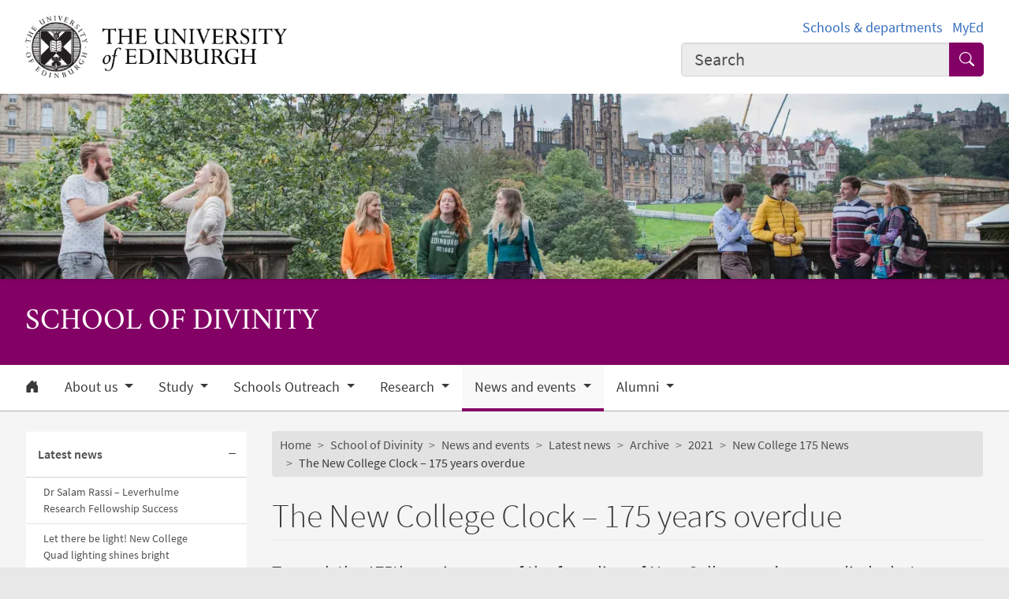

--- FILE ---
content_type: text/html; charset=UTF-8
request_url: https://divinity.ed.ac.uk/news-events/latest-news/archive/2021/175-news/the-new-college-clock-175-years-overdue
body_size: 50709
content:
<!DOCTYPE html>
<html lang="en" dir="ltr" prefix="content: http://purl.org/rss/1.0/modules/content/  dc: http://purl.org/dc/terms/  foaf: http://xmlns.com/foaf/0.1/  og: http://ogp.me/ns#  rdfs: http://www.w3.org/2000/01/rdf-schema#  schema: http://schema.org/  sioc: http://rdfs.org/sioc/ns#  sioct: http://rdfs.org/sioc/types#  skos: http://www.w3.org/2004/02/skos/core#  xsd: http://www.w3.org/2001/XMLSchema# ">
<head>
  <meta charset="utf-8" />
<meta name="description" content="To mark the 175th anniversary of the founding of New College, we’ve remedied what our predecessors didn&#039;t get around to, and installed a magnificent clock." />
<link rel="canonical" href="https://divinity.ed.ac.uk/news-events/latest-news/archive/2021/175-news/the-new-college-clock-175-years-overdue" />
<meta name="robots" content="index, follow" />
<meta property="og:site_name" content="School of Divinity" />
<meta property="og:url" content="https://divinity.ed.ac.uk/news-events/latest-news/archive/2021/175-news/the-new-college-clock-175-years-overdue" />
<meta property="og:title" content="The New College Clock – 175 years overdue | School of Divinity | School of Divinity" />
<meta property="og:description" content="To mark the 175th anniversary of the founding of New College, we’ve remedied what our predecessors didn&#039;t get around to, and installed a magnificent clock." />
<meta property="og:image" content="https://divinity.ed.ac.uk/sites/default/files/thumbnails/image/new_college_clock_01.jpg" />
<meta property="og:image:width" content="200px" />
<meta property="og:image:height" content="200px" />
<meta name="Generator" content="Drupal 10 (https://www.drupal.org)" />
<meta name="MobileOptimized" content="width" />
<meta name="HandheldFriendly" content="true" />
<meta name="viewport" content="width=device-width, initial-scale=1.0" />
<script>
    const uoe_gtm_necessary_container_ids = ["GTM-NFKJG5GC","GTM-W53MQQV4"];
    const uoe_gtm_advertising_container_ids = ["GTM-TFH7FXR","GTM-WHQZZ56","GTM-P8ZBCXN"];
    const uoe_gtm_performance_container_ids = ["GTM-K98J2SB","GTM-TQN45VX","GTM-5P5K4D2"];
    // Necessary containers are always active.
    uoe_gtm_necessary_container_ids.forEach(function(container_id) {
      create_gtm_script_tag(container_id, 'necessary');
    });
    init_gtm();
    document.addEventListener('changed.uoe.consent', function (event) {
      switch (event.allowedList) {
      case 'advertising,necessary,performance':
        uoe_gtm_advertising_container_ids.forEach(function(container_id) {
          create_gtm_script_tag(container_id, 'advertising');
        });
        uoe_gtm_performance_container_ids.forEach(function(container_id) {
          create_gtm_script_tag(container_id, 'performance');
        });
        break
      case 'necessary,performance':
        uoe_gtm_performance_container_ids.forEach(function(container_id) {
          create_gtm_script_tag(container_id, 'performance');
        });
        break
      case 'advertising,necessary':
        uoe_gtm_advertising_container_ids.forEach(function(container_id) {
          create_gtm_script_tag(container_id, 'advertising');
        });
        break
      }
    })
    function create_gtm_script_tag(container_id, container_name) {
      var f = document.getElementsByTagName('script')[0];
      var j = document.createElement('script');
      j.async = true;
      j.className = 'uoe-edgel-gtm-container-script';
      j.id = 'uoe_edgel_gtm_' + container_name + '_' + container_id;
      j.src = 'https://www.googletagmanager.com/gtm.js?id=' + container_id;
      f.parentNode.insertBefore(j, f);
      init_gtm();
    }
    function init_gtm() {
      window.dataLayer = window.dataLayer || [];
      window.dataLayer.push({
        'gtm.start': new Date().getTime(),
        event: 'gtm.js'
      });
    }
  </script>
<link rel="icon" href="/themes/upstream/wpp_theme/images/favicon.ico" type="image/vnd.microsoft.icon" />

    <title>The New College Clock – 175 years overdue | School of Divinity | School of Divinity</title>
    <link rel="stylesheet" media="all" href="/sites/default/files/css/css_yH_9N1CoFfP3L8V8h4yD9vwyg2XhRMkkkthxUJK2kcA.css?delta=0&amp;language=en&amp;theme=wpp_theme&amp;include=eJxNyEEOhCAQBMAPITzJNNICyaCTGYjx93tc61iDpSOdXSYtHtDZ7ysoDNWgzVOxpZD4n7guXVm6N5bgr0-OlOEMj-o-GwcTS6Vsukzl21XuDPmEsOJ4f_uuMrk" />
<link rel="stylesheet" media="all" href="/sites/default/files/css/css_cJs1C6LFjmhPdgWRngxqQ920fatwEoWrnBCT_5pulqQ.css?delta=1&amp;language=en&amp;theme=wpp_theme&amp;include=eJxNyEEOhCAQBMAPITzJNNICyaCTGYjx93tc61iDpSOdXSYtHtDZ7ysoDNWgzVOxpZD4n7guXVm6N5bgr0-OlOEMj-o-GwcTS6Vsukzl21XuDPmEsOJ4f_uuMrk" />

      
</head>
<body class="page-node--news node--migrated">
<a href="#main-content" class="skip-link">
  Skip to main content
</a>

  <div class="dialog-off-canvas-main-canvas" data-off-canvas-main-canvas>
    <!-- Google Tag Manager (noscript) service (necessary, service)-->
<noscript>
      <iframe
        id="uoe_edgel_gtm_noscript_GTM-NFKJG5GC"
        class="uoe-edgel-gtm-container-noscript"
        src="https://www.googletagmanager.com/ns.html?id=GTM-NFKJG5GC"
        height="0"
        width="0"
        style="display:none;visibility:hidden"
    ></iframe>
      <iframe
        id="uoe_edgel_gtm_noscript_ GTM-W53MQQV4"
        class="uoe-edgel-gtm-container-noscript"
        src="https://www.googletagmanager.com/ns.html?id= GTM-W53MQQV4"
        height="0"
        width="0"
        style="display:none;visibility:hidden"
    ></iframe>
      <iframe
        id="uoe_edgel_gtm_noscript_"
        class="uoe-edgel-gtm-container-noscript"
        src="https://www.googletagmanager.com/ns.html?id="
        height="0"
        width="0"
        style="display:none;visibility:hidden"
    ></iframe>
  </noscript>
<!-- End Google Tag Manager (noscript) (necessary, service) -->

<header role="banner" class="masthead">
  <div class="container-masthead">
    <div class="row">
      <div class="col-md-7 col-lg-8">
        <a href="https://www.ed.ac.uk/">
          <img class="masthead-logo" src="/themes/upstream/wpp_theme/images/logo.png" alt="The University of Edinburgh home">
        </a>
      </div>
              <div class="col-md-5 col-lg-4">
          <div class="masthead-text">
            <ul class="list-inline">
              <li class="list-inline-item">
                <a href="https://www.ed.ac.uk/schools-departments">Schools &amp; departments</a>
              </li>
              <li class="list-inline-item">
                <a href="https://www.myed.ed.ac.uk/">MyEd</a>
              </li>
            </ul>
          </div>
          <div role="search" class="masthead-search">
            <form action="https://search.ed.ac.uk/" method="get">
              <div class="input-group input-group-lg">
                <input type="search" aria-label="Input your search term" placeholder="Search" class="form-control"
                       data-bs-items="4" data-provide="uoe-search" name="q" autocomplete="off" spellcheck="true"
                       dir="auto"/>
                <button class="btn btn-search" type="submit">
                  <span class="visually-hidden">Submit search</span>
                </button>
              </div>
            </form>
          </div>
        </div>
          </div>
  </div>
  
        
          <div class="masthead-hero">
      <div class="masthead-banner">
        <picture>
                  <source srcset="/sites/default/files/styles/banner_1500x275/public/banner/divinity_website_header.png.webp?itok=0NPyRoJY 1x" media="only screen and (min-width: 1200px)" type="image/webp" width="1500" height="275"/>
              <source srcset="/sites/default/files/styles/banner_1200x220/public/banner/divinity_website_header.png.webp?itok=gDxgX21o 1x" media="all and (min-width: 992px)" type="image/webp" width="1200" height="220"/>
              <source srcset="/sites/default/files/styles/banner_992x182/public/banner/divinity_website_header.png.webp?itok=Xf_NiJ-n 1x" media="all and (min-width: 768px)" type="image/webp" width="992" height="182"/>
              <source srcset="/sites/default/files/styles/banner_768x141/public/banner/divinity_website_header.png.webp?itok=0GURDwP6 1x" media="all and (min-width: 576px)" type="image/webp" width="768" height="141"/>
                  <img class="masthead-hero-image" width="315" height="70" src="/sites/default/files/styles/banner_315x70/public/banner/divinity_website_header.png.jpg?itok=BPgvZKvI" alt="" loading="lazy" typeof="foaf:Image" />

  </picture>


          </div>
  
      <div class="masthead-title">
              <span class="h1">School of Divinity</span>
                  </div>
  
</div>

  
      <div class="navbar-light bg-white uoe-mega-menu">
        <div>
    <nav class="uoe-nav navbar navbar-expand-md py-0 uoe-mega-menu-block" role="navigation"
     aria-labelledby="navbarDropdown" id="block-subsitemenu">
            
  <h2 class="visually-hidden" id="block-subsitemenu-menu">Subsite menu</h2>
  

    <div class="container-fluid navbar-light bg-white uoe-mega-menu flex-wrap justify-content-start">
            
  
    
<ul data-block="nav_main" class="navbar-nav me-auto ps-lg-0">

  
        
                                          
       
            
          <li class="nav-item dropdown position-static">

            
                          <a href="/node/20917" class="nav-link dropdown-toggle px-3 text-dark level-1">            <i class="bi-house-door-fill" alt="Home" title="Back to homepage"></i><span class="visually-hidden">Home</span>
          </a>

            
          
          </li>
        
                        
       
            
          <li class="nav-item dropdown position-static menu-item--expanded">

            
            
              <a href="/about-us" class="nav-link dropdown-toggle px-3 text-dark level-1" role="button" data-bs-toggle="dropdown" aria-expanded="false" id="navbarDropdown" data-drupal-link-system-path="node/21045">          About us
        </a>

            <div class="dropdown-menu w-100 container">
              <div class="container mega-dropdown">
                <div class="row my-md-2">
                  <div class="col">
                    <ul>
                      <li><a class="dropdown-item text-wrap text-brand overview-link" href="/about-us">          About us
        <i class="bi-chevron-right" aria-hidden="true"></i></a></li>
                    </ul>
                  </div>
                </div>

                
  
    
  <ul>

    <div class="row row-cols-1 row-cols-md-2 row-cols-lg-4 my-md-2 menu-section">

      
        
                        
       
            <div class="col mb-md-5 menu-col px-0">
              <ul>

                                <li>

                  
                                      <a  class="dropdown-item text-wrap text-dark fw-bold level-2" href="/about-us/history">          History
        </a>

                                  </li>
              </ul>
            </div>

          
          </li>
        
                        
       
            <div class="col mb-md-5 menu-col px-0">
              <ul>

                                <li>

                  
                                      <a  class="dropdown-item text-wrap text-dark fw-bold level-2" href="/about-us/location">          Location
        </a>

                                  </li>
              </ul>
            </div>

          
          </li>
        
                        
       
            <div class="col mb-md-5 menu-col px-0">
              <ul>

                                <li>

                  
                                      <a  class="dropdown-item text-wrap text-dark fw-bold level-2" href="/about-us/new-college-library">          New College Library
        </a>

                                  </li>
              </ul>
            </div>

          
          </li>
        
                        
       
            <div class="col mb-md-5 menu-col px-0">
              <ul>

                                <li>

                  
                                      <a  class="dropdown-item text-wrap text-dark fw-bold level-2" href="/about-us/equality-diversity-and-inclusion">          Equality, Diversity and Inclusion
        </a>

                                  </li>
              </ul>
            </div>

          
          </li>
        
                        
       
            <div class="col mb-md-5 menu-col px-0">
              <ul>

                                <li>

                  
                                      <a  class="dropdown-item text-wrap text-dark fw-bold level-2" href="/about-us/student-support">          Student Support
        </a>

                                  </li>
              </ul>
            </div>

          
          </li>
        
                        
       
            <div class="col mb-md-5 menu-col px-0">
              <ul>

                                <li>

                  
                                      <a  class="dropdown-item text-wrap text-dark fw-bold level-2" href="/about-us/visiting-scholars">          Visiting Scholars
        </a>

                                  </li>
              </ul>
            </div>

          
          </li>
        
                        
       
            <div class="col mb-md-5 menu-col px-0">
              <ul>

                                <li class="menu-item--collapsed">

                  
                                      <a  class="menu-item--collapsed dropdown-item text-wrap text-dark fw-bold level-2" href="/about-us/work-with-us">          Work with us
        </a>

                                  </li>
              </ul>
            </div>

          
          </li>
        
                        
       
            <div class="col mb-md-5 menu-col px-0">
              <ul>

                                <li>

                  
                                      <a  class="dropdown-item text-wrap text-dark fw-bold level-2" href="/about-us/privacy-policy">          Privacy Policy
        </a>

                                  </li>
              </ul>
            </div>

          
          </li>
        
                        
       
            <div class="col mb-md-5 menu-col px-0">
              <ul>

                                <li class="menu-item--collapsed">

                  
                                      <a  class="menu-item--collapsed dropdown-item text-wrap text-dark fw-bold level-2" href="/about-us/our-people">          Our people
        </a>

                                  </li>
              </ul>
            </div>

          
          </li>
        
                        
       
            <div class="col mb-md-5 menu-col px-0">
              <ul>

                                <li>

                  
                                      <a  class="dropdown-item text-wrap text-dark fw-bold level-2" href="/about-us/current-staff-and-student-sharepoint">          Current staff and student SharePoint
        </a>

                                  </li>
              </ul>
            </div>

          
          </li>
              </ul>
            

            
          
          </li>
        
                        
       
            
          <li class="nav-item dropdown position-static menu-item--expanded">

            
            
              <a href="/study" class="nav-link dropdown-toggle px-3 text-dark level-1" role="button" data-bs-toggle="dropdown" aria-expanded="false" id="navbarDropdown" data-drupal-link-system-path="node/154228">          Study
        </a>

            <div class="dropdown-menu w-100 container">
              <div class="container mega-dropdown">
                <div class="row my-md-2">
                  <div class="col">
                    <ul>
                      <li><a class="dropdown-item text-wrap text-brand overview-link" href="/study">          Study
        <i class="bi-chevron-right" aria-hidden="true"></i></a></li>
                    </ul>
                  </div>
                </div>

                
  
    
  <ul>

    <div class="row row-cols-1 row-cols-md-2 row-cols-lg-4 my-md-2 menu-section">

      
        
                        
       
            <div class="col mb-md-5 menu-col px-0">
              <ul>

                                <li class="menu-item--collapsed">

                  
                                      <a  class="menu-item--collapsed dropdown-item text-wrap text-dark fw-bold level-2" href="/study/why-study-here">          Why study here?
        </a>

                                  </li>
              </ul>
            </div>

          
          </li>
        
                        
       
            <div class="col mb-md-5 menu-col px-0">
              <ul>

                                <li class="menu-item--collapsed">

                  
                                      <a  class="menu-item--collapsed dropdown-item text-wrap text-dark fw-bold level-2" href="/study/undergraduate-study">          Undergraduate study
        </a>

                                  </li>
              </ul>
            </div>

          
          </li>
        
                        
       
            <div class="col mb-md-5 menu-col px-0">
              <ul>

                                <li class="menu-item--collapsed">

                  
                                      <a  class="menu-item--collapsed dropdown-item text-wrap text-dark fw-bold level-2" href="/study/postgraduate-study">          Postgraduate study
        </a>

                                  </li>
              </ul>
            </div>

          
          </li>
              </ul>
            

            
          
          </li>
        
                        
       
            
          <li class="nav-item dropdown position-static menu-item--expanded">

            
            
              <a href="/schools-outreach" class="nav-link dropdown-toggle px-3 text-dark level-1" role="button" data-bs-toggle="dropdown" aria-expanded="false" id="navbarDropdown" data-drupal-link-system-path="node/149080">          Schools Outreach
        </a>

            <div class="dropdown-menu w-100 container">
              <div class="container mega-dropdown">
                <div class="row my-md-2">
                  <div class="col">
                    <ul>
                      <li><a class="dropdown-item text-wrap text-brand overview-link" href="/schools-outreach">          Schools Outreach
        <i class="bi-chevron-right" aria-hidden="true"></i></a></li>
                    </ul>
                  </div>
                </div>

                
  
    
  <ul>

    <div class="row row-cols-1 row-cols-md-2 row-cols-lg-4 my-md-2 menu-section">

      
        
                        
       
            <div class="col mb-md-5 menu-col px-0">
              <ul>

                                <li>

                  
                                      <a  class="dropdown-item text-wrap text-dark fw-bold level-2" href="/schools-outreach/resources-for-school-teachers">          Resources for School teachers
        </a>

                                  </li>
              </ul>
            </div>

          
          </li>
        
                        
       
            <div class="col mb-md-5 menu-col px-0">
              <ul>

                                <li>

                  
                                      <a  class="dropdown-item text-wrap text-dark fw-bold level-2" href="/schools-outreach/school-talks-big-questions-in-religion">          School Talks: Big Questions in Religion
        </a>

                                  </li>
              </ul>
            </div>

          
          </li>
        
                        
       
            <div class="col mb-md-5 menu-col px-0">
              <ul>

                                <li class="menu-item--collapsed">

                  
                                      <a  class="menu-item--collapsed dropdown-item text-wrap text-dark fw-bold level-2" href="/schools-outreach/school-of-divinity-three-minute-video-competition">          Three-minute video competition
        </a>

                                  </li>
              </ul>
            </div>

          
          </li>
        
                        
       
            <div class="col mb-md-5 menu-col px-0">
              <ul>

                                <li class="menu-item--collapsed">

                  
                                      <a  class="menu-item--collapsed dropdown-item text-wrap text-dark fw-bold level-2" href="/schools-outreach/discovery-days-and-past-events">          Discovery Days and past events
        </a>

                                  </li>
              </ul>
            </div>

          
          </li>
              </ul>
            

            
          
          </li>
        
                        
       
            
          <li class="nav-item dropdown position-static menu-item--expanded">

            
            
              <a href="/research" class="nav-link dropdown-toggle px-3 text-dark level-1" role="button" data-bs-toggle="dropdown" aria-expanded="false" id="navbarDropdown" data-drupal-link-system-path="node/21016">          Research
        </a>

            <div class="dropdown-menu w-100 container">
              <div class="container mega-dropdown">
                <div class="row my-md-2">
                  <div class="col">
                    <ul>
                      <li><a class="dropdown-item text-wrap text-brand overview-link" href="/research">          Research
        <i class="bi-chevron-right" aria-hidden="true"></i></a></li>
                    </ul>
                  </div>
                </div>

                
  
    
  <ul>

    <div class="row row-cols-1 row-cols-md-2 row-cols-lg-4 my-md-2 menu-section">

      
        
                        
       
            <div class="col mb-md-5 menu-col px-0">
              <ul>

                                <li>

                  
                                      <a  class="dropdown-item text-wrap text-dark fw-bold level-2" href="/research/impact-and-engagement">          Impact and engagement
        </a>

                                  </li>
              </ul>
            </div>

          
          </li>
        
                        
       
            <div class="col mb-md-5 menu-col px-0">
              <ul>

                                <li>

                  
                                      <a  class="dropdown-item text-wrap text-dark fw-bold level-2" href="/research/archival-collections-and-resources/religion-in-late-medieval-scotland">          Religion in Late Medieval Scotland
        </a>

                                  </li>
              </ul>
            </div>

          
          </li>
        
                        
       
            <div class="col mb-md-5 menu-col px-0">
              <ul>

                                <li class="menu-item--collapsed">

                  
                                      <a  class="menu-item--collapsed dropdown-item text-wrap text-dark fw-bold level-2" href="/research/research-centres-and-networks">          Research centres and networks
        </a>

                                  </li>
              </ul>
            </div>

          
          </li>
        
                        
       
            <div class="col mb-md-5 menu-col px-0">
              <ul>

                                <li>

                  
                                      <a  class="dropdown-item text-wrap text-dark fw-bold level-2" href="/research/research-projects">          Research projects
        </a>

                                  </li>
              </ul>
            </div>

          
          </li>
        
                        
       
            <div class="col mb-md-5 menu-col px-0">
              <ul>

                                <li class="menu-item--collapsed">

                  
                                      <a  class="menu-item--collapsed dropdown-item text-wrap text-dark fw-bold level-2" href="/research/archival-collections-and-resources/the-breadalbane-collection">          The Breadalbane Collection
        </a>

                                  </li>
              </ul>
            </div>

          
          </li>
        
                        
       
            <div class="col mb-md-5 menu-col px-0">
              <ul>

                                <li>

                  
                                      <a  class="dropdown-item text-wrap text-dark fw-bold level-2" href="/research/virtual-bookshelf">          Virtual Bookshelf
        </a>

                                  </li>
              </ul>
            </div>

          
          </li>
        
                        
       
            <div class="col mb-md-5 menu-col px-0">
              <ul>

                                <li>

                  
                                      <a  class="dropdown-item text-wrap text-dark fw-bold level-2" href="/research/research-ethics-and-integrity">          Research Ethics and Integrity
        </a>

                                  </li>
              </ul>
            </div>

          
          </li>
              </ul>
            

            
          
          </li>
        
                        
       
            
          <li class="nav-item dropdown position-static menu-item--expanded menu-item--active-trail">

            
            
              <a href="/news-events" class="nav-link dropdown-toggle px-3 text-dark level-1" role="button" data-bs-toggle="dropdown" aria-expanded="false" id="navbarDropdown" data-drupal-link-system-path="node/21010">          News and events
        </a>

            <div class="dropdown-menu w-100 container">
              <div class="container mega-dropdown">
                <div class="row my-md-2">
                  <div class="col">
                    <ul>
                      <li><a class="dropdown-item text-wrap text-brand overview-link" href="/news-events">          News and events
        <i class="bi-chevron-right" aria-hidden="true"></i></a></li>
                    </ul>
                  </div>
                </div>

                
  
    
  <ul>

    <div class="row row-cols-1 row-cols-md-2 row-cols-lg-4 my-md-2 menu-section">

      
        
                        
       
            <div class="col mb-md-5 menu-col px-0">
              <ul>

                                <li class="menu-item--collapsed menu-item--active-trail">

                  
                                      <a  class="menu-item--collapsed menu-item--active-trail dropdown-item text-wrap text-dark fw-bold level-2" href="/news-events/latest-news">          Latest news
        </a>

                                  </li>
              </ul>
            </div>

          
          </li>
        
                        
       
            <div class="col mb-md-5 menu-col px-0">
              <ul>

                                <li class="menu-item--collapsed">

                  
                                      <a  class="menu-item--collapsed dropdown-item text-wrap text-dark fw-bold level-2" href="/news-events/events">          Upcoming events
        </a>

                                  </li>
              </ul>
            </div>

          
          </li>
        
                        
       
            <div class="col mb-md-5 menu-col px-0">
              <ul>

                                <li>

                  
                                      <a  class="dropdown-item text-wrap text-dark fw-bold level-2" href="/news-events/short-courses-for-church-people">          Short courses for the Church Community
        </a>

                                  </li>
              </ul>
            </div>

          
          </li>
        
                        
       
            <div class="col mb-md-5 menu-col px-0">
              <ul>

                                <li>

                  
                                      <a  class="dropdown-item text-wrap text-dark fw-bold level-2" href="/news-events/introducing-classical-tibetan-online-course">          Introducing Classical Tibetan – Short Course
        </a>

                                  </li>
              </ul>
            </div>

          
          </li>
        
                        
       
            <div class="col mb-md-5 menu-col px-0">
              <ul>

                                <li class="menu-item--collapsed">

                  
                                      <a  class="menu-item--collapsed dropdown-item text-wrap text-dark fw-bold level-2" href="/news-events/public-lecture-series">          Public Lecture Series
        </a>

                                  </li>
              </ul>
            </div>

          
          </li>
        
                        
       
            <div class="col mb-md-5 menu-col px-0">
              <ul>

                                <li class="menu-item--collapsed">

                  
                                      <a  class="menu-item--collapsed dropdown-item text-wrap text-dark fw-bold level-2" href="/news-events/school-seminars">          School seminars
        </a>

                                  </li>
              </ul>
            </div>

          
          </li>
        
                        
       
            <div class="col mb-md-5 menu-col px-0">
              <ul>

                                <li>

                  
                                      <a  class="dropdown-item text-wrap text-dark fw-bold level-2" href="/news-events/rainy-cafe">          Coffee Saints at the Rainy Hall
        </a>

                                  </li>
              </ul>
            </div>

          
          </li>
        
                        
       
            <div class="col mb-md-5 menu-col px-0">
              <ul>

                                <li class="menu-item--collapsed">

                  
                                      <a  class="menu-item--collapsed dropdown-item text-wrap text-dark fw-bold level-2" href="/news-events/new-college-175">          New College 175th Anniversary
        </a>

                                  </li>
              </ul>
            </div>

          
          </li>
        
                        
       
            <div class="col mb-md-5 menu-col px-0">
              <ul>

                                <li class="menu-item--collapsed">

                  
                                      <a  class="menu-item--collapsed dropdown-item text-wrap text-dark fw-bold level-2" href="/news-events/obituaries">          Obituaries
        </a>

                                  </li>
              </ul>
            </div>

          
          </li>
              </ul>
            

            
          
          </li>
        
                        
       
            
          <li class="nav-item dropdown position-static menu-item--expanded">

            
            
              <a href="/your-global-alumni-community" title="Alumni" class="nav-link dropdown-toggle px-3 text-dark level-1" role="button" data-bs-toggle="dropdown" aria-expanded="false" id="navbarDropdown" data-drupal-link-system-path="node/21055">          Alumni
        </a>

            <div class="dropdown-menu w-100 container">
              <div class="container mega-dropdown">
                <div class="row my-md-2">
                  <div class="col">
                    <ul>
                      <li><a class="dropdown-item text-wrap text-brand overview-link" href="/your-global-alumni-community">          Alumni
        <i class="bi-chevron-right" aria-hidden="true"></i></a></li>
                    </ul>
                  </div>
                </div>

                
  
    
  <ul>

    <div class="row row-cols-1 row-cols-md-2 row-cols-lg-4 my-md-2 menu-section">

      
        
                        
       
            <div class="col mb-md-5 menu-col px-0">
              <ul>

                                <li class="menu-item--collapsed">

                  
                                      <a  class="menu-item--collapsed dropdown-item text-wrap text-dark fw-bold level-2" href="/alumni/alumni-stories">          Alumni stories
        </a>

                                  </li>
              </ul>
            </div>

          
          </li>
        
                        
       
            <div class="col mb-md-5 menu-col px-0">
              <ul>

                                <li>

                  
                                      <a  class="dropdown-item text-wrap text-dark fw-bold level-2" href="/alumni/new-college-magazine">          New College magazine
        </a>

                                  </li>
              </ul>
            </div>

          
          </li>
        
                        
       
            <div class="col mb-md-5 menu-col px-0">
              <ul>

                                <li>

                  
                                      <a  class="dropdown-item text-wrap text-dark fw-bold level-2" href="/alumni/support-us">          Support Us
        </a>

                                  </li>
              </ul>
            </div>

          
          </li>
              </ul>
            

            
          
          </li>
              </ul>
            



      </div>
</nav>
<nav class="uoe-nav navbar navbar-expand-md py-0 uoe-mega-menu-block" role="navigation"
     aria-labelledby="block-subsitemobilemenu-menu" id="block-subsitemobilemenu">
            
  <h2 class="visually-hidden" id="block-subsitemobilemenu-menu">Subsite mobile menu</h2>
  

    <div class="container-fluid navbar-light bg-white uoe-mega-menu flex-wrap justify-content-start">
          
  
  
    
<ul data-block="nav_main subsitemobilemenu" class="uoe-nav navbar-nav me-auto ps-lg-0 collapse" id="uoe-634793">
  
    
        
    
    
    <li>

      
              <a  class="uoe-nav-link collapsed uoe-nav-link-root side-level-1" href="/node/20917">      Home
    </a>
      
      
      
        
    
    
    <li class="menu-item--expanded">

      
      
                <div class="mob-menu-link-btn-group btn-group d-flex" role="group">
          <a  class="menu-item--expanded uoe-nav-link collapsed uoe-nav-link-root side-level-1 has-children mob-menu-link w-100"
            href="/about-us">
                  About us
    
          </a>

                              <button type="button" class="btn btn-lg dropdown-toggle-split uoe-nav-link-btn-root"
                  data-bs-toggle="collapse" data-bs-target="#menu-item-304503518"
                  aria-expanded="false"
                  aria-label="Expand submenu">
            <i class="bi-plus" aria-hidden="true"></i>
            <span class="visually-hidden">Expand/collapse submenu</span>
          </button>
        </div>
        <div class="collapse " id="menu-item-304503518">
          <ul class="btn-toggle-nav">
              
  
      <ul>
    
    
        
    
      
    <li class="side-level-2 collapsed">

                    <a  class="side-level-2 collapsed uoe-nav-link uoe-nav-link-ancestor" href="/about-us/history">      History
    </a>

      
      
      
        
    
      
    <li class="side-level-2 collapsed">

                    <a  class="side-level-2 collapsed uoe-nav-link uoe-nav-link-ancestor" href="/about-us/location">      Location
    </a>

      
      
      
        
    
      
    <li class="side-level-2 collapsed">

                    <a  class="side-level-2 collapsed uoe-nav-link uoe-nav-link-ancestor" href="/about-us/new-college-library">      New College Library
    </a>

      
      
      
        
    
      
    <li class="side-level-2 collapsed">

                    <a  class="side-level-2 collapsed uoe-nav-link uoe-nav-link-ancestor" href="/about-us/equality-diversity-and-inclusion">      Equality, Diversity and Inclusion
    </a>

      
      
      
        
    
      
    <li class="side-level-2 collapsed">

                    <a  class="side-level-2 collapsed uoe-nav-link uoe-nav-link-ancestor" href="/about-us/student-support">      Student Support
    </a>

      
      
      
        
    
      
    <li class="side-level-2 collapsed">

                    <a  class="side-level-2 collapsed uoe-nav-link uoe-nav-link-ancestor" href="/about-us/visiting-scholars">      Visiting Scholars
    </a>

      
      
      
        
    
      
    <li class="side-level-2 menu-item--expanded collapsed">

            
        
        <div class="mob-menu-link-btn-group btn-group d-flex" role="group">
          <a  class="side-level-2 menu-item--expanded collapsed uoe-nav-link uoe-nav-link-ancestor has-children mob-menu-link w-100"
            href="/about-us/work-with-us">
                  Work with us
    
          </a>

                              <button type="button" class="btn btn-lg dropdown-toggle-split uoe-nav-link-btn-ancestor"
                  data-bs-toggle="collapse" data-bs-target="#menu-item-1890214510"
                  aria-expanded="false"
                  aria-label="Expand submenu">
            <i class="bi-plus" aria-hidden="true"></i>
            <span class="visually-hidden">Expand/collapse submenu</span>
          </button>
        </div>
        <div class="collapse " id="menu-item-1890214510">
          <ul class="btn-toggle-nav">

              
  
      <ul>
    
    
        
    
      
    <li class="side-level-3 collapsed">

                    <a  class="side-level-3 collapsed uoe-nav-link uoe-nav-link-ancestor" href="/about-us/work-with-us/postdoctoral-fellowships">      Postdoctoral Fellowships
    </a>

      
      
      
        
    
      
    <li class="side-level-3 collapsed">

                    <a  class="side-level-3 collapsed uoe-nav-link uoe-nav-link-ancestor" href="/about-us/work-with-us/externally-funded-visiting-schemes">      Externally Funded Visiting Schemes
    </a>

      
      
      
        
    
      
    <li class="side-level-3 collapsed">

                    <a  class="side-level-3 collapsed uoe-nav-link uoe-nav-link-ancestor" href="/about-us/work-with-us/vacancies">      Vacancies
    </a>

      
      
        </ul>
    
          </ul>
        </div>

      
      
      
        
    
      
    <li class="side-level-2 collapsed">

                    <a  class="side-level-2 collapsed uoe-nav-link uoe-nav-link-ancestor" href="/about-us/privacy-policy">      Privacy Policy
    </a>

      
      
      
        
    
      
    <li class="side-level-2 menu-item--expanded collapsed">

            
        
        <div class="mob-menu-link-btn-group btn-group d-flex" role="group">
          <a  class="side-level-2 menu-item--expanded collapsed uoe-nav-link uoe-nav-link-ancestor has-children mob-menu-link w-100"
            href="/about-us/our-people">
                  Our people
    
          </a>

                              <button type="button" class="btn btn-lg dropdown-toggle-split uoe-nav-link-btn-ancestor"
                  data-bs-toggle="collapse" data-bs-target="#menu-item-1556346204"
                  aria-expanded="false"
                  aria-label="Expand submenu">
            <i class="bi-plus" aria-hidden="true"></i>
            <span class="visually-hidden">Expand/collapse submenu</span>
          </button>
        </div>
        <div class="collapse " id="menu-item-1556346204">
          <ul class="btn-toggle-nav">

              
  
      <ul>
    
    
        
    
      
    <li class="side-level-3 collapsed">

                    <a  class="side-level-3 collapsed uoe-nav-link uoe-nav-link-ancestor" href="/about-us/our-people/academic-staff">      Academic staff
    </a>

      
      
      
        
    
      
    <li class="side-level-3 collapsed">

                    <a  class="side-level-3 collapsed uoe-nav-link uoe-nav-link-ancestor" href="/about-us/our-people/honorary-fellows-emeritus-professors-and-honorary-professors">      Honorary fellows, emeritus professors and honorary professors
    </a>

      
      
      
        
    
      
    <li class="side-level-3 collapsed">

                    <a  class="side-level-3 collapsed uoe-nav-link uoe-nav-link-ancestor" href="/about-us/our-people/phd-researchers">      PhD  researchers
    </a>

      
      
      
        
    
      
    <li class="side-level-3 collapsed">

                    <a  class="side-level-3 collapsed uoe-nav-link uoe-nav-link-ancestor" href="/about-us/our-people/professional-services-staff">      Professional services staff
    </a>

      
      
        </ul>
    
          </ul>
        </div>

      
      
      
        
    
      
    <li class="side-level-2 collapsed">

                    <a  class="side-level-2 collapsed uoe-nav-link uoe-nav-link-ancestor" href="/about-us/current-staff-and-student-sharepoint">      Current staff and student SharePoint
    </a>

      
      
        </ul>
    
          </ul>
        </div>
      
      
      
        
    
    
    <li class="menu-item--expanded">

      
      
                <div class="mob-menu-link-btn-group btn-group d-flex" role="group">
          <a  class="menu-item--expanded uoe-nav-link collapsed uoe-nav-link-root side-level-1 has-children mob-menu-link w-100"
            href="/study">
                  Study
    
          </a>

                              <button type="button" class="btn btn-lg dropdown-toggle-split uoe-nav-link-btn-root"
                  data-bs-toggle="collapse" data-bs-target="#menu-item-619920479"
                  aria-expanded="false"
                  aria-label="Expand submenu">
            <i class="bi-plus" aria-hidden="true"></i>
            <span class="visually-hidden">Expand/collapse submenu</span>
          </button>
        </div>
        <div class="collapse " id="menu-item-619920479">
          <ul class="btn-toggle-nav">
              
  
      <ul>
    
    
        
    
      
    <li class="side-level-2 menu-item--expanded collapsed">

            
        
        <div class="mob-menu-link-btn-group btn-group d-flex" role="group">
          <a  class="side-level-2 menu-item--expanded collapsed uoe-nav-link uoe-nav-link-ancestor has-children mob-menu-link w-100"
            href="/study/why-study-here">
                  Why study here?
    
          </a>

                              <button type="button" class="btn btn-lg dropdown-toggle-split uoe-nav-link-btn-ancestor"
                  data-bs-toggle="collapse" data-bs-target="#menu-item-1596025315"
                  aria-expanded="false"
                  aria-label="Expand submenu">
            <i class="bi-plus" aria-hidden="true"></i>
            <span class="visually-hidden">Expand/collapse submenu</span>
          </button>
        </div>
        <div class="collapse " id="menu-item-1596025315">
          <ul class="btn-toggle-nav">

              
  
      <ul>
    
    
        
    
      
    <li class="side-level-3 collapsed">

                    <a  class="side-level-3 collapsed uoe-nav-link uoe-nav-link-ancestor" href="/study/why-study-here/why-study-in-our-school">      Why study in our School?
    </a>

      
      
      
        
    
      
    <li class="side-level-3 collapsed">

                    <a  class="side-level-3 collapsed uoe-nav-link uoe-nav-link-ancestor" href="/study/why-study-here/undergraduate-video-interviews">      Undergraduate video interviews
    </a>

      
      
      
        
    
      
    <li class="side-level-3 collapsed">

                    <a  class="side-level-3 collapsed uoe-nav-link uoe-nav-link-ancestor" href="/study/why-study-here/postgraduate-video-interviews">      Postgraduate video interviews
    </a>

      
      
        </ul>
    
          </ul>
        </div>

      
      
      
        
    
      
    <li class="side-level-2 menu-item--expanded collapsed">

            
        
        <div class="mob-menu-link-btn-group btn-group d-flex" role="group">
          <a  class="side-level-2 menu-item--expanded collapsed uoe-nav-link uoe-nav-link-ancestor has-children mob-menu-link w-100"
            href="/study/undergraduate-study">
                  Undergraduate study
    
          </a>

                              <button type="button" class="btn btn-lg dropdown-toggle-split uoe-nav-link-btn-ancestor"
                  data-bs-toggle="collapse" data-bs-target="#menu-item-563415584"
                  aria-expanded="false"
                  aria-label="Expand submenu">
            <i class="bi-plus" aria-hidden="true"></i>
            <span class="visually-hidden">Expand/collapse submenu</span>
          </button>
        </div>
        <div class="collapse " id="menu-item-563415584">
          <ul class="btn-toggle-nav">

              
  
      <ul>
    
    
        
    
      
    <li class="side-level-3 menu-item--expanded collapsed">

            
        
        <div class="mob-menu-link-btn-group btn-group d-flex" role="group">
          <a  class="side-level-3 menu-item--expanded collapsed uoe-nav-link uoe-nav-link-ancestor has-children mob-menu-link w-100"
            href="/study/undergraduate-study/degree-programmes">
                  Degree programmes
    
          </a>

                              <button type="button" class="btn btn-lg dropdown-toggle-split uoe-nav-link-btn-ancestor"
                  data-bs-toggle="collapse" data-bs-target="#menu-item-1029727348"
                  aria-expanded="false"
                  aria-label="Expand submenu">
            <i class="bi-plus" aria-hidden="true"></i>
            <span class="visually-hidden">Expand/collapse submenu</span>
          </button>
        </div>
        <div class="collapse " id="menu-item-1029727348">
          <ul class="btn-toggle-nav">

              
  
      <ul>
    
    
        
    
      
    <li class="side-level-4 collapsed">

                    <a  class="side-level-4 collapsed uoe-nav-link uoe-nav-link-ancestor" href="/study/undergraduate-study/degree-programmes/religion-culture-and-society-ma">      Religion, Society and Culture (MA)
    </a>

      
      
      
        
    
      
    <li class="side-level-4 collapsed">

                    <a  class="side-level-4 collapsed uoe-nav-link uoe-nav-link-ancestor" href="/study/undergraduate-study/degree-programmes/theology-ma">      Theology (MA)
    </a>

      
      
      
        
    
      
    <li class="side-level-4 collapsed">

                    <a  class="side-level-4 collapsed uoe-nav-link uoe-nav-link-ancestor" href="/study/undergraduate-study/degree-programmes/divinity-bd">      Divinity (BD)
    </a>

      
      
      
        
    
      
    <li class="side-level-4 collapsed">

                    <a  class="side-level-4 collapsed uoe-nav-link uoe-nav-link-ancestor" href="/study/undergraduate-study/degree-programmes/divinity-graduate-entry-mdiv">      Divinity – Graduate Entry (MDiv)
    </a>

      
      
      
        
    
      
    <li class="side-level-4 collapsed">

                    <a  class="side-level-4 collapsed uoe-nav-link uoe-nav-link-ancestor" href="/study/undergraduate-study/degree-programmes/religious-studies-and-english-literature-ma">      Religious Studies and English Literature (MA)
    </a>

      
      
      
        
    
      
    <li class="side-level-4 collapsed">

                    <a  class="side-level-4 collapsed uoe-nav-link uoe-nav-link-ancestor" href="/study/undergraduate-study/degree-programmes/religious-studies-and-scottish-literature-ma">      Religious Studies and Scottish Literature (MA)
    </a>

      
      
      
        
    
      
    <li class="side-level-4 collapsed">

                    <a  class="side-level-4 collapsed uoe-nav-link uoe-nav-link-ancestor" href="/study/undergraduate-study/degree-programmes/philosophy-and-theology-ma">      Philosophy and Theology (MA)
    </a>

      
      
      
        
    
      
    <li class="side-level-4 collapsed">

                    <a  class="side-level-4 collapsed uoe-nav-link uoe-nav-link-ancestor" href="/study/undergraduate-study/degree-programmes/graduate-diploma-in-theology-and-religious-studies">      Graduate Diploma in Theology and Religious Studies
    </a>

      
      
        </ul>
    
          </ul>
        </div>

      
      
      
        
    
      
    <li class="side-level-3 collapsed">

                    <a  class="side-level-3 collapsed uoe-nav-link uoe-nav-link-ancestor" href="/study/undergraduate-study/why-study-theology-or-religious-studies">      Why study Theology or Religious Studies?
    </a>

      
      
      
        
    
      
    <li class="side-level-3 collapsed">

                    <a  class="side-level-3 collapsed uoe-nav-link uoe-nav-link-ancestor" href="/study/undergraduate-study/what-can-i-do-with-a-degree-from-divinity">      What can I do with a degree from Divinity?
    </a>

      
      
      
        
    
      
    <li class="side-level-3 collapsed">

                    <a  class="side-level-3 collapsed uoe-nav-link uoe-nav-link-ancestor" href="/study/undergraduate-study/useful-information">      Useful information
    </a>

      
      
      
        
    
      
    <li class="side-level-3 collapsed">

                    <a  class="side-level-3 collapsed uoe-nav-link uoe-nav-link-ancestor" href="/study/undergraduate-study/visit-us">      Visit us
    </a>

      
      
      
        
    
      
    <li class="side-level-3 collapsed">

                    <a  class="side-level-3 collapsed uoe-nav-link uoe-nav-link-ancestor" href="/study/undergraduate-study/international-applicants-and-exchanges">      International applicants and exchanges
    </a>

      
      
        </ul>
    
          </ul>
        </div>

      
      
      
        
    
      
    <li class="side-level-2 menu-item--expanded collapsed">

            
        
        <div class="mob-menu-link-btn-group btn-group d-flex" role="group">
          <a  class="side-level-2 menu-item--expanded collapsed uoe-nav-link uoe-nav-link-ancestor has-children mob-menu-link w-100"
            href="/study/postgraduate-study">
                  Postgraduate study
    
          </a>

                              <button type="button" class="btn btn-lg dropdown-toggle-split uoe-nav-link-btn-ancestor"
                  data-bs-toggle="collapse" data-bs-target="#menu-item-1058941068"
                  aria-expanded="false"
                  aria-label="Expand submenu">
            <i class="bi-plus" aria-hidden="true"></i>
            <span class="visually-hidden">Expand/collapse submenu</span>
          </button>
        </div>
        <div class="collapse " id="menu-item-1058941068">
          <ul class="btn-toggle-nav">

              
  
      <ul>
    
    
        
    
      
    <li class="side-level-3 collapsed">

                    <a  class="side-level-3 collapsed uoe-nav-link uoe-nav-link-ancestor" href="/study/postgraduate-study/bringing-your-family-to-edinburgh">      Bringing your family to Edinburgh
    </a>

      
      
      
        
    
      
    <li class="side-level-3 menu-item--expanded collapsed">

            
        
        <div class="mob-menu-link-btn-group btn-group d-flex" role="group">
          <a  class="side-level-3 menu-item--expanded collapsed uoe-nav-link uoe-nav-link-ancestor has-children mob-menu-link w-100"
            href="/study/postgraduate-study/postgraduate-programmes">
                  Programmes
    
          </a>

                              <button type="button" class="btn btn-lg dropdown-toggle-split uoe-nav-link-btn-ancestor"
                  data-bs-toggle="collapse" data-bs-target="#menu-item-1030399402"
                  aria-expanded="false"
                  aria-label="Expand submenu">
            <i class="bi-plus" aria-hidden="true"></i>
            <span class="visually-hidden">Expand/collapse submenu</span>
          </button>
        </div>
        <div class="collapse " id="menu-item-1030399402">
          <ul class="btn-toggle-nav">

              
  
      <ul>
    
    
        
    
      
    <li class="side-level-4 menu-item--expanded collapsed">

                    <a  class="side-level-4 menu-item--expanded collapsed uoe-nav-link uoe-nav-link-ancestor" href="/study/postgraduate-study/programmes/masters-taught-mthmsc">      Masters (taught, MTh/MSc)
    </a>

      
      
      
        
    
      
    <li class="side-level-4 menu-item--expanded collapsed">

            
        
        <div class="mob-menu-link-btn-group btn-group d-flex" role="group">
          <a  class="side-level-4 menu-item--expanded collapsed uoe-nav-link uoe-nav-link-ancestor has-children mob-menu-link w-100"
            href="/study/postgraduate-study/programmes/doctor-of-philosophy-phd">
                  Doctor of Philosophy (PhD)
    
          </a>

                              <button type="button" class="btn btn-lg dropdown-toggle-split uoe-nav-link-btn-ancestor"
                  data-bs-toggle="collapse" data-bs-target="#menu-item-1324713330"
                  aria-expanded="false"
                  aria-label="Expand submenu">
            <i class="bi-plus" aria-hidden="true"></i>
            <span class="visually-hidden">Expand/collapse submenu</span>
          </button>
        </div>
        <div class="collapse " id="menu-item-1324713330">
          <ul class="btn-toggle-nav">

              
  
      <ul>
    
    
        
    
      
    <li class="side-level-5 collapsed">

                    <a  class="side-level-5 collapsed uoe-nav-link uoe-nav-link-ancestor" href="/study/postgraduate-study/programmes/doctor-of-philosophy-phd/phd-on-campus">      PhD on campus
    </a>

      
      
      
        
    
      
    <li class="side-level-5 collapsed">

                    <a  class="side-level-5 collapsed uoe-nav-link uoe-nav-link-ancestor" href="/study/postgraduate-study/programmes/doctor-of-philosophy-phd/phd-by-distance">      PhD by distance
    </a>

      
      
      
        
    
      
    <li class="side-level-5 menu-item--expanded collapsed">

            
        
        <div class="mob-menu-link-btn-group btn-group d-flex" role="group">
          <a  class="side-level-5 menu-item--expanded collapsed uoe-nav-link uoe-nav-link-ancestor has-children mob-menu-link w-100"
            href="/study/postgraduate-study/programmes/doctor-philosophy-phd/research-study-areas">
                  Research study areas
    
          </a>

                              <button type="button" class="btn btn-lg dropdown-toggle-split uoe-nav-link-btn-ancestor"
                  data-bs-toggle="collapse" data-bs-target="#menu-item-906683574"
                  aria-expanded="false"
                  aria-label="Expand submenu">
            <i class="bi-plus" aria-hidden="true"></i>
            <span class="visually-hidden">Expand/collapse submenu</span>
          </button>
        </div>
        <div class="collapse " id="menu-item-906683574">
          <ul class="btn-toggle-nav">

              
  
      <ul>
    
    
        
    
      
    <li class="side-level-6 collapsed">

                    <a  class="side-level-6 collapsed uoe-nav-link uoe-nav-link-ancestor" href="/study/postgraduate-study/programmes/doctor-of-philosophy-phd/research-study-areas/religion-and">      Religion and Literature
    </a>

      
      
        </ul>
    
          </ul>
        </div>

      
      
      
        
    
      
    <li class="side-level-5 collapsed">

                    <a  class="side-level-5 collapsed uoe-nav-link uoe-nav-link-ancestor" href="/study/postgraduate-study/programmes/doctor-of-philosophy-phd/training-and-support">      Training and support
    </a>

      
      
      
        
    
      
    <li class="side-level-5 collapsed">

                    <a  class="side-level-5 collapsed uoe-nav-link uoe-nav-link-ancestor" href="/study/postgraduate-study/programmes/doctor-of-philosophy-phd/professional-development-opportunities">      Professional development opportunities
    </a>

      
      
        </ul>
    
          </ul>
        </div>

      
      
      
        
    
      
    <li class="side-level-4 collapsed">

                    <a  class="side-level-4 collapsed uoe-nav-link uoe-nav-link-ancestor" href="/study/postgraduate-study/programmes/masters-research-mthrmscr">      Masters (research, MThR/MScR)
    </a>

      
      
      
        
    
      
    <li class="side-level-4 collapsed">

                    <a  class="side-level-4 collapsed uoe-nav-link uoe-nav-link-ancestor" href="/study/postgraduate-study/programmes/doctor-ministry">      Doctor of Ministry (Reformed Focus)
    </a>

      
      
        </ul>
    
          </ul>
        </div>

      
      
      
        
    
      
    <li class="side-level-3 collapsed">

                    <a  class="side-level-3 collapsed uoe-nav-link uoe-nav-link-ancestor" href="/study/postgraduate-study/international-students-and-study-abroad">      International students and study abroad
    </a>

      
      
      
        
    
      
    <li class="side-level-3 collapsed">

                    <a  class="side-level-3 collapsed uoe-nav-link uoe-nav-link-ancestor" href="/study/postgraduate-study/scholarships-and-funding">      Scholarships and Funding
    </a>

      
      
      
        
    
      
    <li class="side-level-3 collapsed">

                    <a  class="side-level-3 collapsed uoe-nav-link uoe-nav-link-ancestor" href="/study/postgraduate-study/useful-information">      Useful information
    </a>

      
      
        </ul>
    
          </ul>
        </div>

      
      
        </ul>
    
          </ul>
        </div>
      
      
      
        
    
    
    <li class="menu-item--expanded">

      
      
                <div class="mob-menu-link-btn-group btn-group d-flex" role="group">
          <a  class="menu-item--expanded uoe-nav-link collapsed uoe-nav-link-root side-level-1 has-children mob-menu-link w-100"
            href="/schools-outreach">
                  Schools Outreach
    
          </a>

                              <button type="button" class="btn btn-lg dropdown-toggle-split uoe-nav-link-btn-root"
                  data-bs-toggle="collapse" data-bs-target="#menu-item-1709493749"
                  aria-expanded="false"
                  aria-label="Expand submenu">
            <i class="bi-plus" aria-hidden="true"></i>
            <span class="visually-hidden">Expand/collapse submenu</span>
          </button>
        </div>
        <div class="collapse " id="menu-item-1709493749">
          <ul class="btn-toggle-nav">
              
  
      <ul>
    
    
        
    
      
    <li class="side-level-2 collapsed">

                    <a  class="side-level-2 collapsed uoe-nav-link uoe-nav-link-ancestor" href="/schools-outreach/resources-for-school-teachers">      Resources for School teachers
    </a>

      
      
      
        
    
      
    <li class="side-level-2 collapsed">

                    <a  class="side-level-2 collapsed uoe-nav-link uoe-nav-link-ancestor" href="/schools-outreach/school-talks-big-questions-in-religion">      School Talks: Big Questions in Religion
    </a>

      
      
      
        
    
      
    <li class="side-level-2 menu-item--expanded collapsed">

            
        
        <div class="mob-menu-link-btn-group btn-group d-flex" role="group">
          <a  class="side-level-2 menu-item--expanded collapsed uoe-nav-link uoe-nav-link-ancestor has-children mob-menu-link w-100"
            href="/schools-outreach/school-of-divinity-three-minute-video-competition">
                  Three-minute video competition
    
          </a>

                              <button type="button" class="btn btn-lg dropdown-toggle-split uoe-nav-link-btn-ancestor"
                  data-bs-toggle="collapse" data-bs-target="#menu-item-466395624"
                  aria-expanded="false"
                  aria-label="Expand submenu">
            <i class="bi-plus" aria-hidden="true"></i>
            <span class="visually-hidden">Expand/collapse submenu</span>
          </button>
        </div>
        <div class="collapse " id="menu-item-466395624">
          <ul class="btn-toggle-nav">

              
  
      <ul>
    
    
        
    
      
    <li class="side-level-3 collapsed">

                    <a  class="side-level-3 collapsed uoe-nav-link uoe-nav-link-ancestor" href="/schools-outreach/three-minute-video-competition/winners-2025-three-minute-video-competition">      Winners 2025 three-minute video competition
    </a>

      
      
      
        
    
      
    <li class="side-level-3 collapsed">

                    <a  class="side-level-3 collapsed uoe-nav-link uoe-nav-link-ancestor" href="/schools-outreach/three-minute-video-competition/winners-2024-three-minute-video-competition">      Winners 2024 three-minute video competition
    </a>

      
      
      
        
    
      
    <li class="side-level-3 collapsed">

                    <a  class="side-level-3 collapsed uoe-nav-link uoe-nav-link-ancestor" href="/schools-outreach/three-minute-video-competition/winner-2023-three-minute-video-competition">      Winner 2023 three-minute video competition
    </a>

      
      
        </ul>
    
          </ul>
        </div>

      
      
      
        
    
      
    <li class="side-level-2 menu-item--expanded collapsed">

            
        
        <div class="mob-menu-link-btn-group btn-group d-flex" role="group">
          <a  class="side-level-2 menu-item--expanded collapsed uoe-nav-link uoe-nav-link-ancestor has-children mob-menu-link w-100"
            href="/schools-outreach/discovery-days-and-past-events">
                  Discovery Days and past events
    
          </a>

                              <button type="button" class="btn btn-lg dropdown-toggle-split uoe-nav-link-btn-ancestor"
                  data-bs-toggle="collapse" data-bs-target="#menu-item-1520684579"
                  aria-expanded="false"
                  aria-label="Expand submenu">
            <i class="bi-plus" aria-hidden="true"></i>
            <span class="visually-hidden">Expand/collapse submenu</span>
          </button>
        </div>
        <div class="collapse " id="menu-item-1520684579">
          <ul class="btn-toggle-nav">

              
  
      <ul>
    
    
        
    
      
    <li class="side-level-3 collapsed">

                    <a  class="side-level-3 collapsed uoe-nav-link uoe-nav-link-ancestor" href="/schools-outreach/discovery-days-and-past-events/theology-and-religious-studies-discovery-day-2025">      Theology and Religious Studies Discovery Day 2025
    </a>

      
      
      
        
    
      
    <li class="side-level-3 collapsed">

                    <a  class="side-level-3 collapsed uoe-nav-link uoe-nav-link-ancestor" href="/schools-outreach/discovery-days-and-past-events/theology-and-religious-studies-discovery-day-2024">      Discovery Day 2024
    </a>

      
      
      
        
    
      
    <li class="side-level-3 collapsed">

                    <a  class="side-level-3 collapsed uoe-nav-link uoe-nav-link-ancestor" href="/schools-outreach/discovery-days-and-past-events/who-is-the-buddha-an-in-person-cpd-event-for-school">      Who is the Buddha? An in-person CPD event for school teachers
    </a>

      
      
      
        
    
      
    <li class="side-level-3 collapsed">

                    <a  class="side-level-3 collapsed uoe-nav-link uoe-nav-link-ancestor" href="/schools-outreach/discovery-days-and-past-events/theology-and-religious-studies-discovery-day-2023">      Discovery Day 2023
    </a>

      
      
      
        
    
      
    <li class="side-level-3 collapsed">

                    <a  class="side-level-3 collapsed uoe-nav-link uoe-nav-link-ancestor" href="/schools-outreach/discovery-days-and-past-events/theology-and-religious-studies-discovery-day-2022">      Discovery Day 2022
    </a>

      
      
        </ul>
    
          </ul>
        </div>

      
      
        </ul>
    
          </ul>
        </div>
      
      
      
        
    
    
    <li class="menu-item--expanded">

      
      
                <div class="mob-menu-link-btn-group btn-group d-flex" role="group">
          <a  class="menu-item--expanded uoe-nav-link collapsed uoe-nav-link-root side-level-1 has-children mob-menu-link w-100"
            href="/research">
                  Research
    
          </a>

                              <button type="button" class="btn btn-lg dropdown-toggle-split uoe-nav-link-btn-root"
                  data-bs-toggle="collapse" data-bs-target="#menu-item-1295646676"
                  aria-expanded="false"
                  aria-label="Expand submenu">
            <i class="bi-plus" aria-hidden="true"></i>
            <span class="visually-hidden">Expand/collapse submenu</span>
          </button>
        </div>
        <div class="collapse " id="menu-item-1295646676">
          <ul class="btn-toggle-nav">
              
  
      <ul>
    
    
        
    
      
    <li class="side-level-2 collapsed">

                    <a  class="side-level-2 collapsed uoe-nav-link uoe-nav-link-ancestor" href="/research/impact-and-engagement">      Impact and engagement
    </a>

      
      
      
        
    
      
    <li class="side-level-2 collapsed">

                    <a  class="side-level-2 collapsed uoe-nav-link uoe-nav-link-ancestor" href="/research/archival-collections-and-resources/religion-in-late-medieval-scotland">      Religion in Late Medieval Scotland
    </a>

      
      
      
        
    
      
    <li class="side-level-2 menu-item--expanded collapsed">

            
        
        <div class="mob-menu-link-btn-group btn-group d-flex" role="group">
          <a  class="side-level-2 menu-item--expanded collapsed uoe-nav-link uoe-nav-link-ancestor has-children mob-menu-link w-100"
            href="/research/research-centres-and-networks">
                  Research centres and networks
    
          </a>

                              <button type="button" class="btn btn-lg dropdown-toggle-split uoe-nav-link-btn-ancestor"
                  data-bs-toggle="collapse" data-bs-target="#menu-item-1533513440"
                  aria-expanded="false"
                  aria-label="Expand submenu">
            <i class="bi-plus" aria-hidden="true"></i>
            <span class="visually-hidden">Expand/collapse submenu</span>
          </button>
        </div>
        <div class="collapse " id="menu-item-1533513440">
          <ul class="btn-toggle-nav">

              
  
      <ul>
    
    
        
    
      
    <li class="side-level-3 collapsed">

                    <a  class="side-level-3 collapsed uoe-nav-link uoe-nav-link-ancestor" href="/research/research-centres-and-networks/centre-for-the-study-of-christian-origins">      Centre for the Study of Christian Origins
    </a>

      
      
      
        
    
      
    <li class="side-level-3 collapsed">

                    <a  class="side-level-3 collapsed uoe-nav-link uoe-nav-link-ancestor" href="/research/research-centres-and-networks/centre-study-world-christianity">      Centre for the Study of World Christianity
    </a>

      
      
      
        
    
      
    <li class="side-level-3 collapsed">

                    <a  class="side-level-3 collapsed uoe-nav-link uoe-nav-link-ancestor" href="/research/research-centres-and-networks/centre-theology-and-public-issues">      Centre for Theology and Public Issues
    </a>

      
      
      
        
    
      
    <li class="side-level-3 collapsed">

                    <a  class="side-level-3 collapsed uoe-nav-link uoe-nav-link-ancestor" href="/research/research-centres-and-networks/christian-muslim-studies-network">      Christian Muslim Studies Network
    </a>

      
      
      
        
    
      
    <li class="side-level-3 collapsed">

                    <a  class="side-level-3 collapsed uoe-nav-link uoe-nav-link-ancestor" href="/research/research-centres-and-networks/edinburgh-centre-for-buddhist-studies">      Edinburgh Centre for Buddhist Studies
    </a>

      
      
      
        
    
      
    <li class="side-level-3 collapsed">

                    <a  class="side-level-3 collapsed uoe-nav-link uoe-nav-link-ancestor" href="/research/research-centres-and-networks/edinburgh-jewish-studies-network">      Edinburgh Jewish Studies Network
    </a>

      
      
      
        
    
      
    <li class="side-level-3 menu-item--expanded collapsed">

            
        
        <div class="mob-menu-link-btn-group btn-group d-flex" role="group">
          <a  class="side-level-3 menu-item--expanded collapsed uoe-nav-link uoe-nav-link-ancestor has-children mob-menu-link w-100"
            href="/research/research-centres-and-networks/long-reformation-network">
                  Network for the Study of the Long Reformation
    
          </a>

                              <button type="button" class="btn btn-lg dropdown-toggle-split uoe-nav-link-btn-ancestor"
                  data-bs-toggle="collapse" data-bs-target="#menu-item-279109795"
                  aria-expanded="false"
                  aria-label="Expand submenu">
            <i class="bi-plus" aria-hidden="true"></i>
            <span class="visually-hidden">Expand/collapse submenu</span>
          </button>
        </div>
        <div class="collapse " id="menu-item-279109795">
          <ul class="btn-toggle-nav">

              
  
      <ul>
    
    
        
    
      
    <li class="side-level-4 collapsed">

                    <a  class="side-level-4 collapsed uoe-nav-link uoe-nav-link-ancestor" href="/research/research-centres-and-networks/long-reformation-network/study">      Study
    </a>

      
      
      
        
    
      
    <li class="side-level-4 collapsed">

                    <a  class="side-level-4 collapsed uoe-nav-link uoe-nav-link-ancestor" href="/research/research-centres-and-networks/long-reformation-network/events">      Events
    </a>

      
      
      
        
    
      
    <li class="side-level-4 collapsed">

                    <a  class="side-level-4 collapsed uoe-nav-link uoe-nav-link-ancestor" href="/research/research-centres-and-networks/long-reformation-network/podcast">      Podcast
    </a>

      
      
      
        
    
      
    <li class="side-level-4 collapsed">

                    <a  class="side-level-4 collapsed uoe-nav-link uoe-nav-link-ancestor" href="/research/research-centres-and-networks/long-reformation-network/contact">      Contact
    </a>

      
      
        </ul>
    
          </ul>
        </div>

      
      
      
        
    
      
    <li class="side-level-3 menu-item--expanded collapsed">

            
        
        <div class="mob-menu-link-btn-group btn-group d-flex" role="group">
          <a  class="side-level-3 menu-item--expanded collapsed uoe-nav-link uoe-nav-link-ancestor has-children mob-menu-link w-100"
            href="/research/research-centres-and-networks/scottish-network-for-religion-and-literature">
                  Scottish Network for Religion and Literature
    
          </a>

                              <button type="button" class="btn btn-lg dropdown-toggle-split uoe-nav-link-btn-ancestor"
                  data-bs-toggle="collapse" data-bs-target="#menu-item-621469518"
                  aria-expanded="false"
                  aria-label="Expand submenu">
            <i class="bi-plus" aria-hidden="true"></i>
            <span class="visually-hidden">Expand/collapse submenu</span>
          </button>
        </div>
        <div class="collapse " id="menu-item-621469518">
          <ul class="btn-toggle-nav">

              
  
      <ul>
    
    
        
    
      
    <li class="side-level-4 collapsed">

                    <a  class="side-level-4 collapsed uoe-nav-link uoe-nav-link-ancestor" href="/research/research-centres-and-networks/scottish-network-for-religion-and-literature/about">      About
    </a>

      
      
      
        
    
      
    <li class="side-level-4 collapsed">

                    <a  class="side-level-4 collapsed uoe-nav-link uoe-nav-link-ancestor" href="/research/research-centres-and-networks/scottish-network-for-religion-and-literature/members">      Members
    </a>

      
      
      
        
    
      
    <li class="side-level-4 collapsed">

                    <a  class="side-level-4 collapsed uoe-nav-link uoe-nav-link-ancestor" href="/research/research-centres-and-networks/scottish-network-for-religion-and-literature/our-research">      Our Research
    </a>

      
      
      
        
    
      
    <li class="side-level-4 collapsed">

                    <a  class="side-level-4 collapsed uoe-nav-link uoe-nav-link-ancestor" href="/research/research-centres-and-networks/scottish-network-for-religion-and-literature/study">      Study
    </a>

      
      
      
        
    
      
    <li class="side-level-4 collapsed">

                    <a  class="side-level-4 collapsed uoe-nav-link uoe-nav-link-ancestor" href="/research/research-centres-and-networks/scottish-network-for-religion-and-literature/news-and-events">      News and Events
    </a>

      
      
      
        
    
      
    <li class="side-level-4 collapsed">

                    <a  class="side-level-4 collapsed uoe-nav-link uoe-nav-link-ancestor" href="/research/research-centres-and-networks/scottish-network-for-religion-and-literature/contact-us">      Contact Us
    </a>

      
      
        </ul>
    
          </ul>
        </div>

      
      
        </ul>
    
          </ul>
        </div>

      
      
      
        
    
      
    <li class="side-level-2 collapsed">

                    <a  class="side-level-2 collapsed uoe-nav-link uoe-nav-link-ancestor" href="/research/research-projects">      Research projects
    </a>

      
      
      
        
    
      
    <li class="side-level-2 menu-item--expanded collapsed">

            
        
        <div class="mob-menu-link-btn-group btn-group d-flex" role="group">
          <a  class="side-level-2 menu-item--expanded collapsed uoe-nav-link uoe-nav-link-ancestor has-children mob-menu-link w-100"
            href="/research/archival-collections-and-resources/the-breadalbane-collection">
                  The Breadalbane Collection
    
          </a>

                              <button type="button" class="btn btn-lg dropdown-toggle-split uoe-nav-link-btn-ancestor"
                  data-bs-toggle="collapse" data-bs-target="#menu-item-1685895468"
                  aria-expanded="false"
                  aria-label="Expand submenu">
            <i class="bi-plus" aria-hidden="true"></i>
            <span class="visually-hidden">Expand/collapse submenu</span>
          </button>
        </div>
        <div class="collapse " id="menu-item-1685895468">
          <ul class="btn-toggle-nav">

              
  
      <ul>
    
    
        
    
      
    <li class="side-level-3 menu-item--expanded collapsed">

            
        
        <div class="mob-menu-link-btn-group btn-group d-flex" role="group">
          <a  class="side-level-3 menu-item--expanded collapsed uoe-nav-link uoe-nav-link-ancestor has-children mob-menu-link w-100"
            href="/research/archival-collections-and-resources/the-breadalbane-collection/background">
                  Background
    
          </a>

                              <button type="button" class="btn btn-lg dropdown-toggle-split uoe-nav-link-btn-ancestor"
                  data-bs-toggle="collapse" data-bs-target="#menu-item-1495302599"
                  aria-expanded="false"
                  aria-label="Expand submenu">
            <i class="bi-plus" aria-hidden="true"></i>
            <span class="visually-hidden">Expand/collapse submenu</span>
          </button>
        </div>
        <div class="collapse " id="menu-item-1495302599">
          <ul class="btn-toggle-nav">

              
  
      <ul>
    
    
        
    
      
    <li class="side-level-4 collapsed">

                    <a  class="side-level-4 collapsed uoe-nav-link uoe-nav-link-ancestor" href="/research/archival-collections-and-resources/the-breadalbane-collection/background/kate-ruthven">      Kate Ruthven
    </a>

      
      
      
        
    
      
    <li class="side-level-4 collapsed">

                    <a  class="side-level-4 collapsed uoe-nav-link uoe-nav-link-ancestor" href="/research/archival-collections-and-resources/the-breadalbane-collection/background/grey-colin">      Grey Colin
    </a>

      
      
      
        
    
      
    <li class="side-level-4 collapsed">

                    <a  class="side-level-4 collapsed uoe-nav-link uoe-nav-link-ancestor" href="/research/archival-collections-and-resources/the-breadalbane-collection/background/clan-campbell">      Clan Campbell
    </a>

      
      
        </ul>
    
          </ul>
        </div>

      
      
        </ul>
    
          </ul>
        </div>

      
      
      
        
    
      
    <li class="side-level-2 collapsed">

                    <a  class="side-level-2 collapsed uoe-nav-link uoe-nav-link-ancestor" href="/research/virtual-bookshelf">      Virtual Bookshelf
    </a>

      
      
      
        
    
      
    <li class="side-level-2 collapsed">

                    <a  class="side-level-2 collapsed uoe-nav-link uoe-nav-link-ancestor" href="/research/research-ethics-and-integrity">      Research Ethics and Integrity
    </a>

      
      
        </ul>
    
          </ul>
        </div>
      
      
      
        
    
    
    <li class="menu-item--expanded menu-item--active-trail">

      
      
                <div class="mob-menu-link-btn-group btn-group d-flex" role="group">
          <a  class="menu-item--expanded menu-item--active-trail uoe-nav-link collapsed uoe-nav-link-root side-level-1 has-children mob-menu-link w-100 active"
            href="/news-events">
                  News and events
    
          </a>

                              <button type="button" class="btn btn-lg dropdown-toggle-split uoe-nav-link-btn-root"
                  data-bs-toggle="collapse" data-bs-target="#menu-item-1977575154"
                  aria-expanded="true"
                  aria-label="Collapse submenu">
            <i class="bi-dash" aria-hidden="true"></i>
            <span class="visually-hidden">Expand/collapse submenu</span>
          </button>
        </div>
        <div class="collapse show" id="menu-item-1977575154">
          <ul class="btn-toggle-nav">
              
  
      <ul>
    
    
        
    
      
    <li class="side-level-2 menu-item--expanded collapsed menu-item--active-trail">

            
        
        <div class="mob-menu-link-btn-group btn-group d-flex" role="group">
          <a  class="side-level-2 menu-item--expanded collapsed menu-item--active-trail uoe-nav-link uoe-nav-link-ancestor has-children mob-menu-link w-100 active"
            href="/news-events/latest-news">
                  Latest news
    
          </a>

                              <button type="button" class="btn btn-lg dropdown-toggle-split uoe-nav-link-btn-ancestor"
                  data-bs-toggle="collapse" data-bs-target="#menu-item-2016337200"
                  aria-expanded="true"
                  aria-label="Collapse submenu">
            <i class="bi-dash" aria-hidden="true"></i>
            <span class="visually-hidden">Expand/collapse submenu</span>
          </button>
        </div>
        <div class="collapse show" id="menu-item-2016337200">
          <ul class="btn-toggle-nav">

              
  
      <ul>
    
    
        
    
      
    <li class="side-level-3 collapsed">

                    <a  class="side-level-3 collapsed uoe-nav-link uoe-nav-link-ancestor" href="/news-and-events/latest-news/dr-salam-rassi-leverhulme-research-fellowship-success">      Dr Salam Rassi – Leverhulme Research Fellowship Success
    </a>

      
      
      
        
    
      
    <li class="side-level-3 collapsed">

                    <a  class="side-level-3 collapsed uoe-nav-link uoe-nav-link-ancestor" href="/news-and-events/latest-news/new-college-quad-lighting-shines-bright">      Let there be light! New College Quad lighting shines bright
    </a>

      
      
      
        
    
      
    <li class="side-level-3 collapsed">

                    <a  class="side-level-3 collapsed uoe-nav-link uoe-nav-link-ancestor" href="/news-and-events/latest-news/call-for-papers-islamic-colloquia-of-edinburgh-ice-2026">      Call for Papers – Islamic Colloquia of Edinburgh (ICE)
    </a>

      
      
      
        
    
      
    <li class="side-level-3 collapsed">

                    <a  class="side-level-3 collapsed uoe-nav-link uoe-nav-link-ancestor" href="/news-and-events/latest-news/professor-helen-bond-rse-grant-success">      Professor Helen Bond – RSE Grant Success
    </a>

      
      
      
        
    
      
    <li class="side-level-3 collapsed">

                    <a  class="side-level-3 collapsed uoe-nav-link uoe-nav-link-ancestor" href="/news-and-events/latest-news/dr-linden-bicket-rse-grant-success">      Dr Linden Bicket – RSE Grant Success
    </a>

      
      
      
        
    
      
    <li class="side-level-3 menu-item--expanded collapsed menu-item--active-trail">

            
        
        <div class="mob-menu-link-btn-group btn-group d-flex" role="group">
          <a  class="side-level-3 menu-item--expanded collapsed menu-item--active-trail uoe-nav-link uoe-nav-link-ancestor has-children mob-menu-link w-100 active"
            href="/news-events/latest-news/archive">
                  Archive
    
          </a>

                              <button type="button" class="btn btn-lg dropdown-toggle-split uoe-nav-link-btn-ancestor"
                  data-bs-toggle="collapse" data-bs-target="#menu-item-1145531601"
                  aria-expanded="true"
                  aria-label="Collapse submenu">
            <i class="bi-dash" aria-hidden="true"></i>
            <span class="visually-hidden">Expand/collapse submenu</span>
          </button>
        </div>
        <div class="collapse show" id="menu-item-1145531601">
          <ul class="btn-toggle-nav">

              
  
      <ul>
    
    
        
    
      
    <li class="side-level-4 menu-item--expanded collapsed">

            
        
        <div class="mob-menu-link-btn-group btn-group d-flex" role="group">
          <a  class="side-level-4 menu-item--expanded collapsed uoe-nav-link uoe-nav-link-ancestor has-children mob-menu-link w-100"
            href="/news-and-events/latest-news/archive/2024">
                  2024
    
          </a>

                              <button type="button" class="btn btn-lg dropdown-toggle-split uoe-nav-link-btn-ancestor"
                  data-bs-toggle="collapse" data-bs-target="#menu-item-1454135940"
                  aria-expanded="false"
                  aria-label="Expand submenu">
            <i class="bi-plus" aria-hidden="true"></i>
            <span class="visually-hidden">Expand/collapse submenu</span>
          </button>
        </div>
        <div class="collapse " id="menu-item-1454135940">
          <ul class="btn-toggle-nav">

              
  
      <ul>
    
    
        
    
      
    <li class="side-level-5 collapsed">

                    <a  class="side-level-5 collapsed uoe-nav-link uoe-nav-link-ancestor" href="/news-events/latest-news/timothy-larsen-american-society-church-history">      Professor Timothy Larsen elected as President of the American Society of Church History
    </a>

      
      
      
        
    
      
    <li class="side-level-5 collapsed">

                    <a  class="side-level-5 collapsed uoe-nav-link uoe-nav-link-ancestor" href="/news-and-events/latest-news/archive/2024/eric-liddell-and-chinese-christianity">      Eric Liddell and Chinese Christianity
    </a>

      
      
      
        
    
      
    <li class="side-level-5 collapsed">

                    <a  class="side-level-5 collapsed uoe-nav-link uoe-nav-link-ancestor" href="/news-and-events/latest-news/archive/2024/new-staff-appointments-at-new-college">      New staff appointments at New College
    </a>

      
      
      
        
    
      
    <li class="side-level-5 collapsed">

                    <a  class="side-level-5 collapsed uoe-nav-link uoe-nav-link-ancestor" href="/news-and-events/latest-news/archive/2024/phd-student-appointed-at-universidad-iberoamericana-ibero">      PhD student appointed at Universidad Iberoamericana (IBERO)
    </a>

      
      
      
        
    
      
    <li class="side-level-5 collapsed">

                    <a  class="side-level-5 collapsed uoe-nav-link uoe-nav-link-ancestor" href="/news-and-events/latest-news/archive/2024/school-of-divinity-staff-win-big-at-the-people-of-cahss">      People of CAHSS award winners
    </a>

      
      
      
        
    
      
    <li class="side-level-5 collapsed">

                    <a  class="side-level-5 collapsed uoe-nav-link uoe-nav-link-ancestor" href="/news-and-events/latest-news/archive/2024/call-for-papers-islamic-colloquia-of-edinburgh-ice">      Call for Papers – Islamic Colloquia of Edinburgh (ICE)
    </a>

      
      
      
        
    
      
    <li class="side-level-5 collapsed">

                    <a  class="side-level-5 collapsed uoe-nav-link uoe-nav-link-ancestor" href="/news-and-events/latest-news/archive/2024/public-theologies-podcast">      Public Theologies podcast
    </a>

      
      
      
        
    
      
    <li class="side-level-5 collapsed">

                    <a  class="side-level-5 collapsed uoe-nav-link uoe-nav-link-ancestor" href="/news-and-events/latest-news/archive/2024/new-developments-in-science-and-religion">      New College becomes a leading centre for Science and Religion
    </a>

      
      
        </ul>
    
          </ul>
        </div>

      
      
      
        
    
      
    <li class="side-level-4 menu-item--expanded collapsed">

            
        
        <div class="mob-menu-link-btn-group btn-group d-flex" role="group">
          <a  class="side-level-4 menu-item--expanded collapsed uoe-nav-link uoe-nav-link-ancestor has-children mob-menu-link w-100"
            href="/news-and-events/latest-news/archive/2023">
                  2023
    
          </a>

                              <button type="button" class="btn btn-lg dropdown-toggle-split uoe-nav-link-btn-ancestor"
                  data-bs-toggle="collapse" data-bs-target="#menu-item-1220033919"
                  aria-expanded="false"
                  aria-label="Expand submenu">
            <i class="bi-plus" aria-hidden="true"></i>
            <span class="visually-hidden">Expand/collapse submenu</span>
          </button>
        </div>
        <div class="collapse " id="menu-item-1220033919">
          <ul class="btn-toggle-nav">

              
  
      <ul>
    
    
        
    
      
    <li class="side-level-5 collapsed">

                    <a  class="side-level-5 collapsed uoe-nav-link uoe-nav-link-ancestor" href="/news-events/latest-news/professor-jeremy-carrette-new-head-of-school">      New Head of School Announced
    </a>

      
      
      
        
    
      
    <li class="side-level-5 collapsed">

                    <a  class="side-level-5 collapsed uoe-nav-link uoe-nav-link-ancestor" href="/news-events/latest-news/investigating-art-sacred-edinburgh-festival-fringe">      Investigating Art and the Sacred at the Edinburgh Festival Fringe
    </a>

      
      
      
        
    
      
    <li class="side-level-5 collapsed">

                    <a  class="side-level-5 collapsed uoe-nav-link uoe-nav-link-ancestor" href="/news-events/latest-news/rainy-to-royal-andrew-jamieson-designs-impress">      From Rainy to Royal: Andrew Jamieson&#039;s designs continue to impress
    </a>

      
      
      
        
    
      
    <li class="side-level-5 collapsed">

                    <a  class="side-level-5 collapsed uoe-nav-link uoe-nav-link-ancestor" href="/news-events/latest-news/divinity-appoints-first-lecturer-buddhist-language">      School of Divinity appoints first lecturer in Buddhist Languages
    </a>

      
      
      
        
    
      
    <li class="side-level-5 collapsed">

                    <a  class="side-level-5 collapsed uoe-nav-link uoe-nav-link-ancestor" href="/news-events/latest-news/cahss-recognition-awards">      Divinity staff shortlisted for CAHSS Recognition Awards
    </a>

      
      
      
        
    
      
    <li class="side-level-5 collapsed">

                    <a  class="side-level-5 collapsed uoe-nav-link uoe-nav-link-ancestor" href="/news-events/latest-news/dr-appleton-elected-to-the-board-of-iabs">      Professor Appleton elected to the board of IABS
    </a>

      
      
      
        
    
      
    <li class="side-level-5 collapsed">

                    <a  class="side-level-5 collapsed uoe-nav-link uoe-nav-link-ancestor" href="/news-events/latest-news/welcome-new-head-of-school">      Welcome to the new Head of School
    </a>

      
      
      
        
    
      
    <li class="side-level-5 collapsed">

                    <a  class="side-level-5 collapsed uoe-nav-link uoe-nav-link-ancestor" href="/news-events/latest-news/ebs-exhibition-nms">      Special exhibition on Buddhism unveiled at the National Museum of Scotland
    </a>

      
      
      
        
    
      
    <li class="side-level-5 collapsed">

                    <a  class="side-level-5 collapsed uoe-nav-link uoe-nav-link-ancestor" href="/news-events/latest-news/ximian-xu-ai100-early-career-essay-competition">      Dr Ximian Xu’s essay among six winning entries of Stanford University’s AI100 Early Career Essay Competition
    </a>

      
      
      
        
    
      
    <li class="side-level-5 collapsed">

                    <a  class="side-level-5 collapsed uoe-nav-link uoe-nav-link-ancestor" href="/news-events/latest-news/undergraduate-prize-winners-2022-23">      Undergraduate prize winners 2022-23
    </a>

      
      
      
        
    
      
    <li class="side-level-5 collapsed">

                    <a  class="side-level-5 collapsed uoe-nav-link uoe-nav-link-ancestor" href="/news-events/latest-news/edward-delaquil-international-essay-competition">      Edward DeLaquil Clinches Victory in International Essay Competition
    </a>

      
      
        </ul>
    
          </ul>
        </div>

      
      
      
        
    
      
    <li class="side-level-4 menu-item--expanded collapsed">

            
        
        <div class="mob-menu-link-btn-group btn-group d-flex" role="group">
          <a  class="side-level-4 menu-item--expanded collapsed uoe-nav-link uoe-nav-link-ancestor has-children mob-menu-link w-100"
            href="/news-and-events/latest-news/archive/2022">
                  2022
    
          </a>

                              <button type="button" class="btn btn-lg dropdown-toggle-split uoe-nav-link-btn-ancestor"
                  data-bs-toggle="collapse" data-bs-target="#menu-item-1130797139"
                  aria-expanded="false"
                  aria-label="Expand submenu">
            <i class="bi-plus" aria-hidden="true"></i>
            <span class="visually-hidden">Expand/collapse submenu</span>
          </button>
        </div>
        <div class="collapse " id="menu-item-1130797139">
          <ul class="btn-toggle-nav">

              
  
      <ul>
    
    
        
    
      
    <li class="side-level-5 collapsed">

                    <a  class="side-level-5 collapsed uoe-nav-link uoe-nav-link-ancestor" href="/news-events/latest-news/rachel-muers-new-chair-divinity">      Professor Rachel Muers is appointed as the new Chair of Divinity
    </a>

      
      
      
        
    
      
    <li class="side-level-5 collapsed">

                    <a  class="side-level-5 collapsed uoe-nav-link uoe-nav-link-ancestor" href="/news-events/latest-news/alfred-landecker-foundation-program-postdocs">      Alfred Landecker Foundation Full-time Lecturer Program for Postdocs
    </a>

      
      
      
        
    
      
    <li class="side-level-5 collapsed">

                    <a  class="side-level-5 collapsed uoe-nav-link uoe-nav-link-ancestor" href="/news-events/latest-news/new-lecturer-in-islam-christian-muslim-relations">      New lecturer in Islam and Christian-Muslim Relations
    </a>

      
      
      
        
    
      
    <li class="side-level-5 collapsed">

                    <a  class="side-level-5 collapsed uoe-nav-link uoe-nav-link-ancestor" href="/news-events/latest-news/cfp-islam-evolution-hermeneutic-outlook">      Call for Papers – Islam and Evolution: A Hermeneutic Outlook
    </a>

      
      
      
        
    
      
    <li class="side-level-5 collapsed">

                    <a  class="side-level-5 collapsed uoe-nav-link uoe-nav-link-ancestor" href="/news-events/latest-news/fully-funded-ahrc-sgsah-cda-studentship">      Fully funded AHRC SGSAH CDA Studentship: “Judaica in Scotland, 1817 – Present: Objects of Faith, Migration and Identity”
    </a>

      
      
      
        
    
      
    <li class="side-level-5 collapsed">

                    <a  class="side-level-5 collapsed uoe-nav-link uoe-nav-link-ancestor" href="/news-events/latest-news/refresults">      School of Divinity maintains No.1 position in Scotland for research power
    </a>

      
      
      
        
    
      
    <li class="side-level-5 collapsed">

                    <a  class="side-level-5 collapsed uoe-nav-link uoe-nav-link-ancestor" href="/news-events/latest-news/mark-harris-elected-president-european-society">      Professor Mark Harris elected as President of the European Society for the Study of Science and Theology
    </a>

      
      
      
        
    
      
    <li class="side-level-5 collapsed">

                    <a  class="side-level-5 collapsed uoe-nav-link uoe-nav-link-ancestor" href="/news-events/latest-news/stephen-dolan-wins-student-tutor-of-the-year">      Stephen Dolan wins Student Tutor of the Year
    </a>

      
      
      
        
    
      
    <li class="side-level-5 collapsed">

                    <a  class="side-level-5 collapsed uoe-nav-link uoe-nav-link-ancestor" href="/news-events/latest-news/undergraduate-prize-winners-2022">      Undergraduate prize winners AY2021/22
    </a>

      
      
      
        
    
      
    <li class="side-level-5 collapsed">

                    <a  class="side-level-5 collapsed uoe-nav-link uoe-nav-link-ancestor" href="/news-events/latest-news/arts-humanities-research-council-studentship-2022">      Arts and Humanities Research Council studentship 2022
    </a>

      
      
      
        
    
      
    <li class="side-level-5 collapsed">

                    <a  class="side-level-5 collapsed uoe-nav-link uoe-nav-link-ancestor" href="/news-events/latest-news/new-college-staff-visit-holy-land">      New College Staff visit Holy Land
    </a>

      
      
      
        
    
      
    <li class="side-level-5 collapsed">

                    <a  class="side-level-5 collapsed uoe-nav-link uoe-nav-link-ancestor" href="/news-events/latest-news/arkotong-longkumer-ahrc-success">      Arkotong Longkumer&#039;s AHRC success
    </a>

      
      
      
        
    
      
    <li class="side-level-5 collapsed">

                    <a  class="side-level-5 collapsed uoe-nav-link uoe-nav-link-ancestor" href="/news-events/latest-news/dr-anja-klein-ba-mid-career-fellowship">      Dr Anja Klein&#039;s BA Mid-Career Fellowship
    </a>

      
      
      
        
    
      
    <li class="side-level-5 collapsed">

                    <a  class="side-level-5 collapsed uoe-nav-link uoe-nav-link-ancestor" href="/news-events/latest-news/neo-calvinism-new-college-scholars-funding-awards">      Neo-Calvinism at New College: Scholars Win Funding Awards
    </a>

      
      
        </ul>
    
          </ul>
        </div>

      
      
      
        
    
      
    <li class="side-level-4 menu-item--expanded collapsed menu-item--active-trail">

            
        
        <div class="mob-menu-link-btn-group btn-group d-flex" role="group">
          <a  class="side-level-4 menu-item--expanded collapsed menu-item--active-trail uoe-nav-link uoe-nav-link-ancestor has-children mob-menu-link w-100 active"
            href="/news-events/latest-news/archive/2021">
                  2021
    
          </a>

                              <button type="button" class="btn btn-lg dropdown-toggle-split uoe-nav-link-btn-ancestor"
                  data-bs-toggle="collapse" data-bs-target="#menu-item-1811110619"
                  aria-expanded="true"
                  aria-label="Collapse submenu">
            <i class="bi-dash" aria-hidden="true"></i>
            <span class="visually-hidden">Expand/collapse submenu</span>
          </button>
        </div>
        <div class="collapse show" id="menu-item-1811110619">
          <ul class="btn-toggle-nav">

              
  
      <ul>
    
    
        
    
      
    <li class="side-level-5 menu-item--expanded collapsed menu-item--active-trail">

            
        
        <div class="mob-menu-link-btn-group btn-group d-flex" role="group">
          <a  class="side-level-5 menu-item--expanded collapsed menu-item--active-trail uoe-nav-link uoe-nav-link-ancestor has-children mob-menu-link w-100 active"
            href="/news-events/latest-news/archive/2021/175-news">
                  New College  175 News
    
          </a>

                              <button type="button" class="btn btn-lg dropdown-toggle-split uoe-nav-link-btn-ancestor"
                  data-bs-toggle="collapse" data-bs-target="#menu-item-207629617"
                  aria-expanded="true"
                  aria-label="Collapse submenu">
            <i class="bi-dash" aria-hidden="true"></i>
            <span class="visually-hidden">Expand/collapse submenu</span>
          </button>
        </div>
        <div class="collapse show" id="menu-item-207629617">
          <ul class="btn-toggle-nav">

              
  
      <ul>
    
    
        
    
      
    <li class="side-level-6 collapsed">

                    <a  class="side-level-6 collapsed uoe-nav-link uoe-nav-link-ancestor" href="/news-events/latest-news/archive/2021/175-news/the-new-college-coat-of-arms">      The New College Coat of Arms
    </a>

      
      
      
        
    
      
    <li class="side-level-6 collapsed menu-item--active-trail">

                    <a  class="side-level-6 collapsed menu-item--active-trail uoe-nav-link uoe-nav-link-ancestor" href="/news-events/latest-news/archive/2021/175-news/the-new-college-clock-175-years-overdue">      The New College Clock – 175 years overdue
    </a>

      
      
      
        
    
      
    <li class="side-level-6 collapsed">

                    <a  class="side-level-6 collapsed uoe-nav-link uoe-nav-link-ancestor" href="/news-events/latest-news/archive/2021/175-news/new-college-time-capsule">      New College Time Capsule
    </a>

      
      
      
        
    
      
    <li class="side-level-6 collapsed">

                    <a  class="side-level-6 collapsed uoe-nav-link uoe-nav-link-ancestor" href="/news-events/latest-news/archive/2021/175-news/new-college-founders-week">      New College Founders Week
    </a>

      
      
      
        
    
      
    <li class="side-level-6 collapsed">

                    <a  class="side-level-6 collapsed uoe-nav-link uoe-nav-link-ancestor" href="/news-events/latest-news/archive/2021/175-news/new-motto-for-new-college-coat-of-arms">      Students vote for new motto for New College Coat of Arms
    </a>

      
      
      
        
    
      
    <li class="side-level-6 collapsed">

                    <a  class="side-level-6 collapsed uoe-nav-link uoe-nav-link-ancestor" href="/news-events/latest-news/archive/2021/175-news/message-from-former-prime-minister-gordon-brown">      Message from former Prime Minister Gordon Brown
    </a>

      
      
      
        
    
      
    <li class="side-level-6 collapsed">

                    <a  class="side-level-6 collapsed uoe-nav-link uoe-nav-link-ancestor" href="/news-events/latest-news/archive/2021/175-news/free-online-course-christian-muslim-relations">      Free online course on Christian-Muslim relations launched
    </a>

      
      
        </ul>
    
          </ul>
        </div>

      
      
      
        
    
      
    <li class="side-level-5 collapsed">

                    <a  class="side-level-5 collapsed uoe-nav-link uoe-nav-link-ancestor" href="/news-events/latest-news/archive/2021/rothschild-foundation-hanadiv-europe-scholarship">      Rothschild Foundation Hanadiv Europe PhD scholarship
    </a>

      
      
      
        
    
      
    <li class="side-level-5 collapsed">

                    <a  class="side-level-5 collapsed uoe-nav-link uoe-nav-link-ancestor" href="/news-events/latest-news/archive/2021/professor-siddiqui-elected-rsa-speaker-member">      Professor Mona Siddiqui elected as Royal Scottish Academy of Art and Architecture Speaker and Honorary Member
    </a>

      
      
      
        
    
      
    <li class="side-level-5 collapsed">

                    <a  class="side-level-5 collapsed uoe-nav-link uoe-nav-link-ancestor" href="/news-events/latest-news/archive/2021/webinar-prophet-and-khadija-partners-marriage">      Webinar: &#039;The Prophet and Khadija: Partners in Marriage&#039;
    </a>

      
      
      
        
    
      
    <li class="side-level-5 collapsed">

                    <a  class="side-level-5 collapsed uoe-nav-link uoe-nav-link-ancestor" href="/news-events/latest-news/archive/2021/professor-bill-shaw-memorial-service">      Professor Bill Shaw Memorial Service
    </a>

      
      
      
        
    
      
    <li class="side-level-5 collapsed">

                    <a  class="side-level-5 collapsed uoe-nav-link uoe-nav-link-ancestor" href="/news-events/latest-news/archive/2021/digital-student-voice-ambassadors">      Digital Student Voice Ambassadors
    </a>

      
      
      
        
    
      
    <li class="side-level-5 collapsed">

                    <a  class="side-level-5 collapsed uoe-nav-link uoe-nav-link-ancestor" href="/news-events/latest-news/archive/2021/professor-mona-siddiqui-to-deliver-f-d-maurice-lec">      Professor Mona Siddiqui to deliver F.D. Maurice lecture
    </a>

      
      
      
        
    
      
    <li class="side-level-5 collapsed">

                    <a  class="side-level-5 collapsed uoe-nav-link uoe-nav-link-ancestor" href="/news-events/latest-news/archive/2021/multi-story-edinburgh-divinity-graduates">      Multi Story Edinburgh
    </a>

      
      
      
        
    
      
    <li class="side-level-5 collapsed">

                    <a  class="side-level-5 collapsed uoe-nav-link uoe-nav-link-ancestor" href="/news-events/latest-news/archive/2021/prof-helen-bond-elected-to-fellowship-of-the-rse">      Professor Helen Bond elected to Fellowship of the Royal Society of Edinburgh
    </a>

      
      
      
        
    
      
    <li class="side-level-5 collapsed">

                    <a  class="side-level-5 collapsed uoe-nav-link uoe-nav-link-ancestor" href="/news-events/latest-news/archive/2021/winners-staying-grateful-during-a-global-pandemic">      Winners! ‘Staying Grateful during a Global Pandemic’
    </a>

      
      
      
        
    
      
    <li class="side-level-5 collapsed">

                    <a  class="side-level-5 collapsed uoe-nav-link uoe-nav-link-ancestor" href="/news-events/latest-news/archive/2021/arts-humanities-research-council-studentships-2021">      Arts and Humanities Research Council studentships 2021
    </a>

      
      
      
        
    
      
    <li class="side-level-5 collapsed">

                    <a  class="side-level-5 collapsed uoe-nav-link uoe-nav-link-ancestor" href="/news-events/latest-news/archive/2021/dr-suzanna-millar-obtains-her-pg-cap">      Dr Suzanna Millar obtains her PG CAP
    </a>

      
      
      
        
    
      
    <li class="side-level-5 collapsed">

                    <a  class="side-level-5 collapsed uoe-nav-link uoe-nav-link-ancestor" href="/news-events/latest-news/archive/2021/philippa-townsend-wins-college-recognition-award">      Dr Philippa Townsend wins College Recognition Award for Advancing Inclusion
    </a>

      
      
      
        
    
      
    <li class="side-level-5 collapsed">

                    <a  class="side-level-5 collapsed uoe-nav-link uoe-nav-link-ancestor" href="/news-events/latest-news/archive/2021/new-edition-edited-by-linden-bicket">      A new edition of seminal work edited by Linden Bicket
    </a>

      
      
      
        
    
      
    <li class="side-level-5 collapsed">

                    <a  class="side-level-5 collapsed uoe-nav-link uoe-nav-link-ancestor" href="/news-events/latest-news/archive/2021/cross-institutional-supervision">      Cross-institutional supervision
    </a>

      
      
      
        
    
      
    <li class="side-level-5 collapsed">

                    <a  class="side-level-5 collapsed uoe-nav-link uoe-nav-link-ancestor" href="/news-events/latest-news/archive/2021/new-college-student-wins-student-tutor-of-the-year">      Sam Nwokoro wins Student Tutor of the Year
    </a>

      
      
      
        
    
      
    <li class="side-level-5 collapsed">

                    <a  class="side-level-5 collapsed uoe-nav-link uoe-nav-link-ancestor" href="/news-events/latest-news/archive/2021/dr-shadaab-rahemtulla-decolonising-curriculum">      Dr Shadaab Rahemtulla delivers short podcast
    </a>

      
      
      
        
    
      
    <li class="side-level-5 collapsed">

                    <a  class="side-level-5 collapsed uoe-nav-link uoe-nav-link-ancestor" href="/news-events/latest-news/archive/2021/future-students-to-benefit-from-legacy-gift">      Future generations of students to benefit from legacy gift
    </a>

      
      
      
        
    
      
    <li class="side-level-5 collapsed">

                    <a  class="side-level-5 collapsed uoe-nav-link uoe-nav-link-ancestor" href="/news-events/latest-news/archive/2021/undergraduate-prize-winners-2021">      Undergraduate prize winners 2021
    </a>

      
      
      
        
    
      
    <li class="side-level-5 collapsed">

                    <a  class="side-level-5 collapsed uoe-nav-link uoe-nav-link-ancestor" href="/news-events/latest-news/archive/2021/opening-lecture-2021">      Opening Lecture 2021
    </a>

      
      
      
        
    
      
    <li class="side-level-5 collapsed">

                    <a  class="side-level-5 collapsed uoe-nav-link uoe-nav-link-ancestor" href="/news-events/latest-news/archive/2021/new-college-staff-win-2021-principals-medal">      New College staff win 2021 Principal’s Medal
    </a>

      
      
      
        
    
      
    <li class="side-level-5 menu-item--expanded collapsed">

            
        
        <div class="mob-menu-link-btn-group btn-group d-flex" role="group">
          <a  class="side-level-5 menu-item--expanded collapsed uoe-nav-link uoe-nav-link-ancestor has-children mob-menu-link w-100"
            href="/news-events/latest-news/lost-in-translation">
                  Lost in Translation
    
          </a>

                              <button type="button" class="btn btn-lg dropdown-toggle-split uoe-nav-link-btn-ancestor"
                  data-bs-toggle="collapse" data-bs-target="#menu-item-997895550"
                  aria-expanded="false"
                  aria-label="Expand submenu">
            <i class="bi-plus" aria-hidden="true"></i>
            <span class="visually-hidden">Expand/collapse submenu</span>
          </button>
        </div>
        <div class="collapse " id="menu-item-997895550">
          <ul class="btn-toggle-nav">

              
  
      <ul>
    
    
        
    
      
    <li class="side-level-6 collapsed">

                    <a  class="side-level-6 collapsed uoe-nav-link uoe-nav-link-ancestor" href="/news-events/latest-news/lost-in-translation/articles">      Articles
    </a>

      
      
      
        
    
      
    <li class="side-level-6 collapsed">

                    <a  class="side-level-6 collapsed uoe-nav-link uoe-nav-link-ancestor" href="/news-events/latest-news/lost-in-translation/speaker-profiles">      Speaker Profiles
    </a>

      
      
      
        
    
      
    <li class="side-level-6 collapsed">

                    <a  class="side-level-6 collapsed uoe-nav-link uoe-nav-link-ancestor" href="/news-events/latest-news/lost-in-translation/reading-list">      Reading List
    </a>

      
      
      
        
    
      
    <li class="side-level-6 collapsed">

                    <a  class="side-level-6 collapsed uoe-nav-link uoe-nav-link-ancestor" href="/news-events/latest-news/lost-in-translation/videos">      Videos
    </a>

      
      
        </ul>
    
          </ul>
        </div>

      
      
      
        
    
      
    <li class="side-level-5 collapsed">

                    <a  class="side-level-5 collapsed uoe-nav-link uoe-nav-link-ancestor" href="/news-events/latest-news/paul-fuller-appointed-ebs-schools-outreach-officer">      Dr Paul Fuller appointed as Edinburgh Buddhist Studies network&#039;s schools outreach officer
    </a>

      
      
        </ul>
    
          </ul>
        </div>

      
      
      
        
    
      
    <li class="side-level-4 menu-item--expanded collapsed">

            
        
        <div class="mob-menu-link-btn-group btn-group d-flex" role="group">
          <a  class="side-level-4 menu-item--expanded collapsed uoe-nav-link uoe-nav-link-ancestor has-children mob-menu-link w-100"
            href="/news-events/latest-news/archive/2020">
                  2020
    
          </a>

                              <button type="button" class="btn btn-lg dropdown-toggle-split uoe-nav-link-btn-ancestor"
                  data-bs-toggle="collapse" data-bs-target="#menu-item-740056762"
                  aria-expanded="false"
                  aria-label="Expand submenu">
            <i class="bi-plus" aria-hidden="true"></i>
            <span class="visually-hidden">Expand/collapse submenu</span>
          </button>
        </div>
        <div class="collapse " id="menu-item-740056762">
          <ul class="btn-toggle-nav">

              
  
      <ul>
    
    
        
    
      
    <li class="side-level-5 collapsed">

                    <a  class="side-level-5 collapsed uoe-nav-link uoe-nav-link-ancestor" href="/news-events/latest-news/archive/2020/postgraduate-virtual-open-week-2020">      Postgraduate virtual open week 2020
    </a>

      
      
      
        
    
      
    <li class="side-level-5 collapsed">

                    <a  class="side-level-5 collapsed uoe-nav-link uoe-nav-link-ancestor" href="/news-events/latest-news/archive/2020/scholarship-funds-honour-hurtado-and-ogilvie">      New scholarship funds honour Larry Hurtado &amp; Lloyd Ogilvie
    </a>

      
      
      
        
    
      
    <li class="side-level-5 collapsed">

                    <a  class="side-level-5 collapsed uoe-nav-link uoe-nav-link-ancestor" href="/news-events/latest-news/archive/2020/governmateriality-of-indigenous-religions">      Governmateriality of Indigenous Religion(s)
    </a>

      
      
      
        
    
      
    <li class="side-level-5 collapsed">

                    <a  class="side-level-5 collapsed uoe-nav-link uoe-nav-link-ancestor" href="/news-events/latest-news/archive/2020/unravelling-the-dead-sea-scrolls">      Unravelling the Dead Sea Scrolls
    </a>

      
      
      
        
    
      
    <li class="side-level-5 collapsed">

                    <a  class="side-level-5 collapsed uoe-nav-link uoe-nav-link-ancestor" href="/news-events/latest-news/archive/2020/transatlantic-dmin-to-welcome-new-cohort">      Transatlantic DMin to welcome new cohort
    </a>

      
      
      
        
    
      
    <li class="side-level-5 collapsed">

                    <a  class="side-level-5 collapsed uoe-nav-link uoe-nav-link-ancestor" href="/news-events/latest-news/archive/2020/new-buddhist-studies-phd-scholarship">      New! Buddhist Studies PhD scholarship
    </a>

      
      
      
        
    
      
    <li class="side-level-5 collapsed">

                    <a  class="side-level-5 collapsed uoe-nav-link uoe-nav-link-ancestor" href="/news-events/latest-news/archive/2020/dr-grumett-becomes-deputy-chair-of-defra-awc">      Dr Grumett becomes Deputy Chair of Defra Animal Welfare Committee
    </a>

      
      
      
        
    
      
    <li class="side-level-5 collapsed">

                    <a  class="side-level-5 collapsed uoe-nav-link uoe-nav-link-ancestor" href="/news-events/latest-news/archive/2020/theology-in-a-time-of-crisis">      Theology in a time of crisis
    </a>

      
      
      
        
    
      
    <li class="side-level-5 collapsed">

                    <a  class="side-level-5 collapsed uoe-nav-link uoe-nav-link-ancestor" href="/news-events/latest-news/archive/2020/one-prisoner-s-quest-a-story-for-ve-day">      One prisoner’s quest: a story for VE Day
    </a>

      
      
      
        
    
      
    <li class="side-level-5 collapsed">

                    <a  class="side-level-5 collapsed uoe-nav-link uoe-nav-link-ancestor" href="/news-events/latest-news/archive/2020/contributing-to-a-new-worldview-in-religious-ed">      Contributing to a new worldview in religious education
    </a>

      
      
      
        
    
      
    <li class="side-level-5 collapsed">

                    <a  class="side-level-5 collapsed uoe-nav-link uoe-nav-link-ancestor" href="/news-events/latest-news/archive/2020/digital-church-workshop">      Digital Church workshop
    </a>

      
      
      
        
    
      
    <li class="side-level-5 collapsed">

                    <a  class="side-level-5 collapsed uoe-nav-link uoe-nav-link-ancestor" href="/news-events/latest-news/archive/2020/berti-and-jessie-in-university-3mt-final">      Berti and Jessie in University 3MT final
    </a>

      
      
      
        
    
      
    <li class="side-level-5 collapsed">

                    <a  class="side-level-5 collapsed uoe-nav-link uoe-nav-link-ancestor" href="/news-events/latest-news/archive/2020/new-podcast-living-gratefully">      New podcast: Living gratefully
    </a>

      
      
      
        
    
      
    <li class="side-level-5 collapsed">

                    <a  class="side-level-5 collapsed uoe-nav-link uoe-nav-link-ancestor" href="/news-events/latest-news/archive/2020/comparative-buddhology-indian-narrative-literature">      Comparative Buddhology in Indian narrative literature
    </a>

      
      
      
        
    
      
    <li class="side-level-5 collapsed">

                    <a  class="side-level-5 collapsed uoe-nav-link uoe-nav-link-ancestor" href="/news-events/latest-news/archive/2020/belief-in-the-time-of-covid-19">      Belief in the time of Covid-19
    </a>

      
      
      
        
    
      
    <li class="side-level-5 collapsed">

                    <a  class="side-level-5 collapsed uoe-nav-link uoe-nav-link-ancestor" href="/news-events/latest-news/archive/2020/ulrich-schmiedel-rse-young-academy-scotland">      Dr Ulrich Schmiedel elected as member of the Royal Society of Edinburgh&#039;s Young Academy of Scotland
    </a>

      
      
      
        
    
      
    <li class="side-level-5 collapsed">

                    <a  class="side-level-5 collapsed uoe-nav-link uoe-nav-link-ancestor" href="/news-events/latest-news/archive/2020/welcome-week-2020">      Welcome Week 2020
    </a>

      
      
      
        
    
      
    <li class="side-level-5 collapsed">

                    <a  class="side-level-5 collapsed uoe-nav-link uoe-nav-link-ancestor" href="/news-events/latest-news/archive/2020/new-college-student-recognition-awards-2020">      New College Student Recognition Awards 2020
    </a>

      
      
      
        
    
      
    <li class="side-level-5 collapsed">

                    <a  class="side-level-5 collapsed uoe-nav-link uoe-nav-link-ancestor" href="/news-events/latest-news/archive/2020/graduate-receives-william-darling-memorial-prize">      New College graduate receives Sir William Darling Memorial Prize
    </a>

      
      
      
        
    
      
    <li class="side-level-5 collapsed">

                    <a  class="side-level-5 collapsed uoe-nav-link uoe-nav-link-ancestor" href="/news-events/latest-news/archive/2020/black-history-month-inspirational-figures">      Black History Month Inspirational Figures
    </a>

      
      
      
        
    
      
    <li class="side-level-5 collapsed">

                    <a  class="side-level-5 collapsed uoe-nav-link uoe-nav-link-ancestor" href="/news-events/latest-news/archive/2020/timothy-larsen-awarded-degree-doctor-divinity">      Professor Timothy Larsen awarded the degree of Doctor of Divinity
    </a>

      
      
      
        
    
      
    <li class="side-level-5 collapsed">

                    <a  class="side-level-5 collapsed uoe-nav-link uoe-nav-link-ancestor" href="/news-events/latest-news/archive/2020/readability-rigorous-scholarship-good-timing">      A combination of readability, rigorous scholarship, and really good timing
    </a>

      
      
      
        
    
      
    <li class="side-level-5 collapsed">

                    <a  class="side-level-5 collapsed uoe-nav-link uoe-nav-link-ancestor" href="/news-events/latest-news/archive/2020/winners-student-recognition-awards-2020">      Winners! New College Student Recognition Awards 2020
    </a>

      
      
      
        
    
      
    <li class="side-level-5 collapsed">

                    <a  class="side-level-5 collapsed uoe-nav-link uoe-nav-link-ancestor" href="/news-events/latest-news/archive/2020/undergraduate-prize-winners-2020">      Undergraduate prize winners 2020
    </a>

      
      
      
        
    
      
    <li class="side-level-5 collapsed">

                    <a  class="side-level-5 collapsed uoe-nav-link uoe-nav-link-ancestor" href="/news-events/latest-news/archive/2020/new-college-post-doc-wins-2020-essay-prize">      New College Post-Doc wins the 2020 Scottish Church History Society Essay Prize
    </a>

      
      
        </ul>
    
          </ul>
        </div>

      
      
      
        
    
      
    <li class="side-level-4 menu-item--expanded collapsed">

            
        
        <div class="mob-menu-link-btn-group btn-group d-flex" role="group">
          <a  class="side-level-4 menu-item--expanded collapsed uoe-nav-link uoe-nav-link-ancestor has-children mob-menu-link w-100"
            href="/news-events/latest-news/archive/2019">
                  2019
    
          </a>

                              <button type="button" class="btn btn-lg dropdown-toggle-split uoe-nav-link-btn-ancestor"
                  data-bs-toggle="collapse" data-bs-target="#menu-item-1282831770"
                  aria-expanded="false"
                  aria-label="Expand submenu">
            <i class="bi-plus" aria-hidden="true"></i>
            <span class="visually-hidden">Expand/collapse submenu</span>
          </button>
        </div>
        <div class="collapse " id="menu-item-1282831770">
          <ul class="btn-toggle-nav">

              
  
      <ul>
    
    
        
    
      
    <li class="side-level-5 collapsed">

                    <a  class="side-level-5 collapsed uoe-nav-link uoe-nav-link-ancestor" href="/news-events/latest-news/archive/2019/mark-harris-science-and-religion">      Magnetic attraction in science and religion
    </a>

      
      
      
        
    
      
    <li class="side-level-5 collapsed">

                    <a  class="side-level-5 collapsed uoe-nav-link uoe-nav-link-ancestor" href="/news-events/latest-news/archive/2019/theology-of-quantum-world">      Theology of the Quantum World
    </a>

      
      
      
        
    
      
    <li class="side-level-5 collapsed">

                    <a  class="side-level-5 collapsed uoe-nav-link uoe-nav-link-ancestor" href="/news-events/latest-news/archive/2019/professeurs-interviewes-sur-saint-pierre">      Professeurs interviewés sur Saint Pierre
    </a>

      
      
      
        
    
      
    <li class="side-level-5 collapsed">

                    <a  class="side-level-5 collapsed uoe-nav-link uoe-nav-link-ancestor" href="/news-events/latest-news/archive/2019/films-from-jewish-lives-scottish-spaces">      Films from Jewish Lives, Scottish Spaces
    </a>

      
      
      
        
    
      
    <li class="side-level-5 collapsed">

                    <a  class="side-level-5 collapsed uoe-nav-link uoe-nav-link-ancestor" href="/news-events/latest-news/archive/2019/divinity-achieves-athena-swan-silver">      Divinity achieves Athena SWAN Silver Award
    </a>

      
      
      
        
    
      
    <li class="side-level-5 collapsed">

                    <a  class="side-level-5 collapsed uoe-nav-link uoe-nav-link-ancestor" href="/news-events/latest-news/archive/2019/nico-receives-funding-for-tanzania">      Nico receives funding for his PhD research in Tanzania
    </a>

      
      
      
        
    
      
    <li class="side-level-5 collapsed">

                    <a  class="side-level-5 collapsed uoe-nav-link uoe-nav-link-ancestor" href="/news-events/latest-news/archive/2019/understanding-apolo-kivebulaya">      Understanding Apolo Kivebulaya: “African Saint” and “apostle to the pygmies”
    </a>

      
      
      
        
    
      
    <li class="side-level-5 collapsed">

                    <a  class="side-level-5 collapsed uoe-nav-link uoe-nav-link-ancestor" href="/news-events/latest-news/archive/2019/help-shape-new-programmes">      Help shape new programmes
    </a>

      
      
      
        
    
      
    <li class="side-level-5 collapsed">

                    <a  class="side-level-5 collapsed uoe-nav-link uoe-nav-link-ancestor" href="/news-events/latest-news/archive/2019/new-scottish-network-for-religion-and-literature">      New! Scottish Network for Religion and Literature
    </a>

      
      
      
        
    
      
    <li class="side-level-5 collapsed">

                    <a  class="side-level-5 collapsed uoe-nav-link uoe-nav-link-ancestor" href="/news-events/latest-news/archive/2019/ragged-schools">      Religion and Relationships in Ragged Schools
    </a>

      
      
      
        
    
      
    <li class="side-level-5 collapsed">

                    <a  class="side-level-5 collapsed uoe-nav-link uoe-nav-link-ancestor" href="/news-events/latest-news/archive/2019/lambeth-palace-award-for-prof-siddiqui">      Lambeth Palace award for Professor Siddiqui
    </a>

      
      
      
        
    
      
    <li class="side-level-5 collapsed">

                    <a  class="side-level-5 collapsed uoe-nav-link uoe-nav-link-ancestor" href="/news-events/latest-news/archive/2019/popular-picks-on-research-explorer">      Popular picks on Edinburgh Research Explorer
    </a>

      
      
      
        
    
      
    <li class="side-level-5 collapsed">

                    <a  class="side-level-5 collapsed uoe-nav-link uoe-nav-link-ancestor" href="/news-events/latest-news/archive/2019/media-talent">      New media talent
    </a>

      
      
      
        
    
      
    <li class="side-level-5 collapsed">

                    <a  class="side-level-5 collapsed uoe-nav-link uoe-nav-link-ancestor" href="/news-events/latest-news/archive/2019/american-academy-welcomes-mona-siddiqui">      American Academy welcomes Mona Siddiqui
    </a>

      
      
      
        
    
      
    <li class="side-level-5 collapsed">

                    <a  class="side-level-5 collapsed uoe-nav-link uoe-nav-link-ancestor" href="/news-events/latest-news/archive/2019/alumni-rev-susan-brown-becomes-church-of-scotland">      Alumni Rev Susan Brown becomes Church of Scotland Moderator
    </a>

      
      
      
        
    
      
    <li class="side-level-5 collapsed">

                    <a  class="side-level-5 collapsed uoe-nav-link uoe-nav-link-ancestor" href="/news-events/latest-news/archive/2019/very-reverend-professor-iain-r-torrance-recognised">      Very Reverend Professor Iain R Torrance recognised in New Year’s Honours
    </a>

      
      
      
        
    
      
    <li class="side-level-5 collapsed">

                    <a  class="side-level-5 collapsed uoe-nav-link uoe-nav-link-ancestor" href="/news-events/latest-news/archive/2019/calida-chu-wins-easssr-essay-prize">      Calida Chu wins EASSSR essay prize
    </a>

      
      
      
        
    
      
    <li class="side-level-5 collapsed">

                    <a  class="side-level-5 collapsed uoe-nav-link uoe-nav-link-ancestor" href="/news-events/latest-news/archive/2019/general-assembly-2019">      General Assembly of the Church of Scotland 2019
    </a>

      
      
      
        
    
      
    <li class="side-level-5 collapsed">

                    <a  class="side-level-5 collapsed uoe-nav-link uoe-nav-link-ancestor" href="/news-events/latest-news/archive/2019/postgraduates-translation-of-bavinck">      Postgraduates publish updated translation of Bavinck
    </a>

      
      
      
        
    
      
    <li class="side-level-5 collapsed">

                    <a  class="side-level-5 collapsed uoe-nav-link uoe-nav-link-ancestor" href="/news-events/latest-news/archive/2019/nuam-hatzaw-awarded-prestigious-studentship">      Nuam Hatzaw wins prestigious studentship
    </a>

      
      
      
        
    
      
    <li class="side-level-5 collapsed">

                    <a  class="side-level-5 collapsed uoe-nav-link uoe-nav-link-ancestor" href="/news-events/latest-news/archive/2019/media-coverage-of-church-reforms">      Media coverage as Church agrees to Professor Fergusson’s reforms
    </a>

      
      
      
        
    
      
    <li class="side-level-5 collapsed">

                    <a  class="side-level-5 collapsed uoe-nav-link uoe-nav-link-ancestor" href="/news-events/latest-news/archive/2019/new-theology-and-religious-studies-phd-by-distance">      New! Theology and Religious Studies PhD by Distance
    </a>

      
      
      
        
    
      
    <li class="side-level-5 collapsed">

                    <a  class="side-level-5 collapsed uoe-nav-link uoe-nav-link-ancestor" href="/news-events/latest-news/archive/2019/educating-fallen-women-in-19th-century-scotland">      Educating &#039;fallen women&#039; in 19th century Scotland
    </a>

      
      
      
        
    
      
    <li class="side-level-5 collapsed">

                    <a  class="side-level-5 collapsed uoe-nav-link uoe-nav-link-ancestor" href="/news-events/latest-news/archive/2019/aiming-to-unlock-the-power-of-gaidinliu">      Aiming to unlock the power of Gaidinliu
    </a>

      
      
      
        
    
      
    <li class="side-level-5 collapsed">

                    <a  class="side-level-5 collapsed uoe-nav-link uoe-nav-link-ancestor" href="/news-events/latest-news/archive/2019/baseball-ace-sam-davidson">      Baseball ace Sam Davidson
    </a>

      
      
      
        
    
      
    <li class="side-level-5 collapsed">

                    <a  class="side-level-5 collapsed uoe-nav-link uoe-nav-link-ancestor" href="/news-events/latest-news/archive/2019/jewish-orthodoxy-in-early-20th-century-scotland">      Jewish Orthodoxy in early 20th century Scotland
    </a>

      
      
      
        
    
      
    <li class="side-level-5 collapsed">

                    <a  class="side-level-5 collapsed uoe-nav-link uoe-nav-link-ancestor" href="/news-events/latest-news/archive/2019/grant-for-god-and-nature">      £2.4 million grant to explore theologies of nature
    </a>

      
      
      
        
    
      
    <li class="side-level-5 collapsed">

                    <a  class="side-level-5 collapsed uoe-nav-link uoe-nav-link-ancestor" href="/news-events/latest-news/archive/2019/royal-appointments-for-david-fergusson">      Professor David Fergusson appointed Dean of the Chapel Royal
    </a>

      
      
      
        
    
      
    <li class="side-level-5 collapsed">

                    <a  class="side-level-5 collapsed uoe-nav-link uoe-nav-link-ancestor" href="/news-events/latest-news/archive/2019/undergraduate-prize-winners-2019">      Undergraduate prize winners 2019
    </a>

      
      
      
        
    
      
    <li class="side-level-5 collapsed">

                    <a  class="side-level-5 collapsed uoe-nav-link uoe-nav-link-ancestor" href="/news-events/latest-news/archive/2019/prophecy-and-indigenous-knowledge">      Prophecy and indigenous knowledge
    </a>

      
      
      
        
    
      
    <li class="side-level-5 collapsed">

                    <a  class="side-level-5 collapsed uoe-nav-link uoe-nav-link-ancestor" href="/news-events/latest-news/archive/2019/social-bite-cafe-to-open-at-new-college">      Social Bite café to open at New College
    </a>

      
      
      
        
    
      
    <li class="side-level-5 collapsed">

                    <a  class="side-level-5 collapsed uoe-nav-link uoe-nav-link-ancestor" href="/news-events/latest-news/archive/2019/art-conflict-remembering">      Art, Conflict and Remembering
    </a>

      
      
      
        
    
      
    <li class="side-level-5 collapsed">

                    <a  class="side-level-5 collapsed uoe-nav-link uoe-nav-link-ancestor" href="/news-events/latest-news/archive/2019/re-opening-of-the-rainy-hall">      Re-opening of the Rainy Hall
    </a>

      
      
      
        
    
      
    <li class="side-level-5 collapsed">

                    <a  class="side-level-5 collapsed uoe-nav-link uoe-nav-link-ancestor" href="/news-events/latest-news/archive/2019/responding-to-the-challenges-of-big-data">      Responding to the challenges of Big Data
    </a>

      
      
      
        
    
      
    <li class="side-level-5 collapsed">

                    <a  class="side-level-5 collapsed uoe-nav-link uoe-nav-link-ancestor" href="/news-events/latest-news/archive/2019/sfhea-success-2019">      SFHEA success 2019
    </a>

      
      
      
        
    
      
    <li class="side-level-5 collapsed">

                    <a  class="side-level-5 collapsed uoe-nav-link uoe-nav-link-ancestor" href="/news-events/latest-news/archive/2019/launch-of-edinburgh-buddhist-studies-network">      Launch of Edinburgh Buddhist Studies network
    </a>

      
      
      
        
    
      
    <li class="side-level-5 collapsed">

                    <a  class="side-level-5 collapsed uoe-nav-link uoe-nav-link-ancestor" href="/news-events/latest-news/archive/2019/student-volunteers-holyrood-harvest-and-soul-food">      Student volunteers wanted: Holyrood Harvest and Soul Food
    </a>

      
      
      
        
    
      
    <li class="side-level-5 collapsed">

                    <a  class="side-level-5 collapsed uoe-nav-link uoe-nav-link-ancestor" href="/news-events/latest-news/archive/2019/w-t-stead-newspaper-prophet">      W T Stead: Newspaper Prophet
    </a>

      
      
      
        
    
      
    <li class="side-level-5 collapsed">

                    <a  class="side-level-5 collapsed uoe-nav-link uoe-nav-link-ancestor" href="/news-events/latest-news/archive/2019/awards-for-faith-groups-in-bradford-leeds">      Awards for faith-based groups in Bradford and Leeds
    </a>

      
      
      
        
    
      
    <li class="side-level-5 collapsed">

                    <a  class="side-level-5 collapsed uoe-nav-link uoe-nav-link-ancestor" href="/news-events/latest-news/archive/2019/my-phd-in-a-poster">      My PhD in a poster
    </a>

      
      
      
        
    
      
    <li class="side-level-5 collapsed">

                    <a  class="side-level-5 collapsed uoe-nav-link uoe-nav-link-ancestor" href="/news-events/latest-news/archive/2019/new-college-student-recognition-awards">      New College Student Recognition Awards
    </a>

      
      
      
        
    
      
    <li class="side-level-5 collapsed">

                    <a  class="side-level-5 collapsed uoe-nav-link uoe-nav-link-ancestor" href="/news-events/latest-news/archive/2019/josep-in-life-and-work">      Josep’s Youth Column in Life and Work
    </a>

      
      
      
        
    
      
    <li class="side-level-5 collapsed">

                    <a  class="side-level-5 collapsed uoe-nav-link uoe-nav-link-ancestor" href="/news-events/latest-news/archive/2019/lifetime-award-for-study-of-death-in-society">      Lifetime award for the study of death in society
    </a>

      
      
      
        
    
      
    <li class="side-level-5 collapsed">

                    <a  class="side-level-5 collapsed uoe-nav-link uoe-nav-link-ancestor" href="/news-events/latest-news/archive/2019/diary-of-dean-of-chapel-royal">      Diary of a Dean of the Chapel Royal
    </a>

      
      
      
        
    
      
    <li class="side-level-5 collapsed">

                    <a  class="side-level-5 collapsed uoe-nav-link uoe-nav-link-ancestor" href="/news-events/latest-news/archive/2019/fraser-prize-winner-james-thieke">      Fraser Prize winner James Thieke
    </a>

      
      
      
        
    
      
    <li class="side-level-5 collapsed">

                    <a  class="side-level-5 collapsed uoe-nav-link uoe-nav-link-ancestor" href="/news-events/latest-news/archive/2019/professor-larry-hurtado">      Professor Larry Hurtado
    </a>

      
      
      
        
    
      
    <li class="side-level-5 collapsed">

                    <a  class="side-level-5 collapsed uoe-nav-link uoe-nav-link-ancestor" href="/news-events/latest-news/archive/2019/issachar-fund-art-prize">      Issachar Fund Art Prize
    </a>

      
      
      
        
    
      
    <li class="side-level-5 collapsed">

                    <a  class="side-level-5 collapsed uoe-nav-link uoe-nav-link-ancestor" href="/news-events/latest-news/archive/2019/students-called-to-serve">      Students called to SERVE
    </a>

      
      
      
        
    
      
    <li class="side-level-5 collapsed">

                    <a  class="side-level-5 collapsed uoe-nav-link uoe-nav-link-ancestor" href="/news-events/latest-news/archive/2019/launch-of-jataka-stories-database">      Launch of Jātaka Stories database
    </a>

      
      
      
        
    
      
    <li class="side-level-5 collapsed">

                    <a  class="side-level-5 collapsed uoe-nav-link uoe-nav-link-ancestor" href="/news-events/latest-news/archive/2019/winners-new-college-student-awards-2019">      Winners! New College Student Recognition Awards 2019
    </a>

      
      
        </ul>
    
          </ul>
        </div>

      
      
      
        
    
      
    <li class="side-level-4 menu-item--expanded collapsed">

            
        
        <div class="mob-menu-link-btn-group btn-group d-flex" role="group">
          <a  class="side-level-4 menu-item--expanded collapsed uoe-nav-link uoe-nav-link-ancestor has-children mob-menu-link w-100"
            href="/news-events/latest-news/archive/2018">
                  2018
    
          </a>

                              <button type="button" class="btn btn-lg dropdown-toggle-split uoe-nav-link-btn-ancestor"
                  data-bs-toggle="collapse" data-bs-target="#menu-item-319901016"
                  aria-expanded="false"
                  aria-label="Expand submenu">
            <i class="bi-plus" aria-hidden="true"></i>
            <span class="visually-hidden">Expand/collapse submenu</span>
          </button>
        </div>
        <div class="collapse " id="menu-item-319901016">
          <ul class="btn-toggle-nav">

              
  
      <ul>
    
    
        
    
      
    <li class="side-level-5 collapsed">

                    <a  class="side-level-5 collapsed uoe-nav-link uoe-nav-link-ancestor" href="/news-events/latest-news/archive/2018/dr-robert-funk-lights-up-the-school-of-divinity">      Dr Robert Funk Lights Up the School of Divinity
    </a>

      
      
      
        
    
      
    <li class="side-level-5 collapsed">

                    <a  class="side-level-5 collapsed uoe-nav-link uoe-nav-link-ancestor" href="/news-events/latest-news/archive/2018/zachary-purvis-s-book-awarded-best-first-book-priz">      Zachary Purvis&#039;s Book Awarded Best First Book Prize from Ecclesiastical History Society
    </a>

      
      
      
        
    
      
    <li class="side-level-5 collapsed">

                    <a  class="side-level-5 collapsed uoe-nav-link uoe-nav-link-ancestor" href="/news-events/latest-news/archive/2018/dr-linden-bicket-discusses-the-work-muriel-spark">      Dr Linden Bicket Discusses The Work Muriel Spark On BBC Radio Scotland
    </a>

      
      
      
        
    
      
    <li class="side-level-5 collapsed">

                    <a  class="side-level-5 collapsed uoe-nav-link uoe-nav-link-ancestor" href="/news-events/latest-news/archive/2018/professor-mona-siddiqui-leads-independent-review-i">      Professor Mona Siddiqui Leads Independent Review into the Application of Sharia Law in England and Wales by Sharia Councils
    </a>

      
      
      
        
    
      
    <li class="side-level-5 collapsed">

                    <a  class="side-level-5 collapsed uoe-nav-link uoe-nav-link-ancestor" href="/news-events/latest-news/archive/2018/undergraduate-school-representative-launches-new-c">      Undergraduate School Representative Launches New College Society
    </a>

      
      
      
        
    
      
    <li class="side-level-5 collapsed">

                    <a  class="side-level-5 collapsed uoe-nav-link uoe-nav-link-ancestor" href="/news-events/latest-news/archive/2018/dr-mark-harris-awarded-boyle-medal">      Dr Mark Harris Awarded Boyle Medal
    </a>

      
      
      
        
    
      
    <li class="side-level-5 collapsed">

                    <a  class="side-level-5 collapsed uoe-nav-link uoe-nav-link-ancestor" href="/news-events/latest-news/archive/2018/from-thesis-to-a-book-in-three-easy-steps">      From Thesis to a Book: In Three Easy Steps?
    </a>

      
      
      
        
    
      
    <li class="side-level-5 collapsed">

                    <a  class="side-level-5 collapsed uoe-nav-link uoe-nav-link-ancestor" href="/news-events/latest-news/archive/2018/richard-brash-wins-sir-peter-parker-awards-for-spo">      Richard Brash Wins Sir Peter Parker Awards for Spoken Business Japanese, at SOAS
    </a>

      
      
      
        
    
      
    <li class="side-level-5 collapsed">

                    <a  class="side-level-5 collapsed uoe-nav-link uoe-nav-link-ancestor" href="/news-events/latest-news/archive/2018/professor-mona-siddiqui-to-give-keynote-lecture-at">      Professor Mona Siddiqui to give Keynote Lecture at Virtuous Character: Common Values, Shared Visions Conference, Amsterdam
    </a>

      
      
      
        
    
      
    <li class="side-level-5 collapsed">

                    <a  class="side-level-5 collapsed uoe-nav-link uoe-nav-link-ancestor" href="/news-events/latest-news/archive/2018/three-new-college-students-sweep-up-esssat-prizes">      Three New College Students Sweep Up All  ESSSAT Prizes
    </a>

      
      
      
        
    
      
    <li class="side-level-5 collapsed">

                    <a  class="side-level-5 collapsed uoe-nav-link uoe-nav-link-ancestor" href="/news-events/latest-news/archive/2018/meet-emmanuel-chiwetalu-ossai">      Meet Emmanuel Chiwetalu Ossai
    </a>

      
      
      
        
    
      
    <li class="side-level-5 collapsed">

                    <a  class="side-level-5 collapsed uoe-nav-link uoe-nav-link-ancestor" href="/news-events/latest-news/archive/2018/jessie-ben-fubara-manuel">      Jessie Ben Fubara-Manuel  - Student Profile
    </a>

      
      
      
        
    
      
    <li class="side-level-5 collapsed">

                    <a  class="side-level-5 collapsed uoe-nav-link uoe-nav-link-ancestor" href="/news-events/latest-news/archive/2018/david-nussbaum-tells-us-about-his-role-as-chief-ex">      David Nussbaum Tells Us About His Role as Chief Executive of The Elders
    </a>

      
      
      
        
    
      
    <li class="side-level-5 collapsed">

                    <a  class="side-level-5 collapsed uoe-nav-link uoe-nav-link-ancestor" href="/news-events/latest-news/archive/2018/rse-recognition-matthew-novenson">      RSE recognition for Matthew Novenson
    </a>

      
      
      
        
    
      
    <li class="side-level-5 collapsed">

                    <a  class="side-level-5 collapsed uoe-nav-link uoe-nav-link-ancestor" href="/news-events/latest-news/archive/2018/bicket-book-shortlisted">      Bicket’s book shortlisted
    </a>

      
      
      
        
    
      
    <li class="side-level-5 collapsed">

                    <a  class="side-level-5 collapsed uoe-nav-link uoe-nav-link-ancestor" href="/news-events/latest-news/archive/2018/celebrating-sacred-art-2018">      Celebrating Sacred Art
    </a>

      
      
      
        
    
      
    <li class="side-level-5 collapsed">

                    <a  class="side-level-5 collapsed uoe-nav-link uoe-nav-link-ancestor" href="/news-events/latest-news/archive/2018/winning-research-grants">      Winning research grants
    </a>

      
      
      
        
    
      
    <li class="side-level-5 collapsed">

                    <a  class="side-level-5 collapsed uoe-nav-link uoe-nav-link-ancestor" href="/news-events/latest-news/archive/2018/divinity-media-summer-2018">      Divinity academics in the media
    </a>

      
      
      
        
    
      
    <li class="side-level-5 collapsed">

                    <a  class="side-level-5 collapsed uoe-nav-link uoe-nav-link-ancestor" href="/news-events/latest-news/archive/2018/borders-and-boundaries-belfast">      Borders and Boundaries, Belfast
    </a>

      
      
      
        
    
      
    <li class="side-level-5 collapsed">

                    <a  class="side-level-5 collapsed uoe-nav-link uoe-nav-link-ancestor" href="/news-events/latest-news/archive/2018/debating-democracy">      Debating the future of democracy
    </a>

      
      
      
        
    
      
    <li class="side-level-5 collapsed">

                    <a  class="side-level-5 collapsed uoe-nav-link uoe-nav-link-ancestor" href="/news-events/latest-news/archive/2018/siddiqui-heads-for-sandhurst">      Siddiqui heads for Sandhurst
    </a>

      
      
      
        
    
      
    <li class="side-level-5 collapsed">

                    <a  class="side-level-5 collapsed uoe-nav-link uoe-nav-link-ancestor" href="/news-events/latest-news/archive/2018/david-fergusson-great-privilege">      “It’s been a great privilege”
    </a>

      
      
      
        
    
      
    <li class="side-level-5 collapsed">

                    <a  class="side-level-5 collapsed uoe-nav-link uoe-nav-link-ancestor" href="/news-events/latest-news/archive/2018/first-female-head-of-divinity">      First female Head of Divinity
    </a>

      
      
      
        
    
      
    <li class="side-level-5 collapsed">

                    <a  class="side-level-5 collapsed uoe-nav-link uoe-nav-link-ancestor" href="/news-events/latest-news/archive/2018/prof-lim-lecture-jerusalem">      Professor Lim delivers distinguished lecture in Jerusalem
    </a>

      
      
      
        
    
      
    <li class="side-level-5 collapsed">

                    <a  class="side-level-5 collapsed uoe-nav-link uoe-nav-link-ancestor" href="/news-events/latest-news/archive/2018/ahrc-phd-funding-opportunity">      AHRC PhD funding opportunity
    </a>

      
      
      
        
    
      
    <li class="side-level-5 collapsed">

                    <a  class="side-level-5 collapsed uoe-nav-link uoe-nav-link-ancestor" href="/news-events/latest-news/archive/2018/how-bible-became-global">      “A compelling account of how the Bible became a global book”
    </a>

      
      
      
        
    
      
    <li class="side-level-5 collapsed">

                    <a  class="side-level-5 collapsed uoe-nav-link uoe-nav-link-ancestor" href="/news-events/latest-news/archive/2018/principals-praise">      Principal’s praise for our School
    </a>

      
      
      
        
    
      
    <li class="side-level-5 collapsed">

                    <a  class="side-level-5 collapsed uoe-nav-link uoe-nav-link-ancestor" href="/news-events/latest-news/archive/2018/pioneering-professor">      Pioneering professor
    </a>

      
      
      
        
    
      
    <li class="side-level-5 collapsed">

                    <a  class="side-level-5 collapsed uoe-nav-link uoe-nav-link-ancestor" href="/news-events/latest-news/archive/2018/can-church-learn-from-africa">      What can the Western Church learn from Africa?
    </a>

      
      
      
        
    
      
    <li class="side-level-5 collapsed">

                    <a  class="side-level-5 collapsed uoe-nav-link uoe-nav-link-ancestor" href="/news-events/latest-news/archive/2018/eucharist-and-care-of-creation">      The Eucharist and the Care of Creation
    </a>

      
      
      
        
    
      
    <li class="side-level-5 collapsed">

                    <a  class="side-level-5 collapsed uoe-nav-link uoe-nav-link-ancestor" href="/news-events/latest-news/archive/2018/interested-in-a-phd">      Interested in studying for a PhD here?
    </a>

      
      
      
        
    
      
    <li class="side-level-5 collapsed">

                    <a  class="side-level-5 collapsed uoe-nav-link uoe-nav-link-ancestor" href="/news-events/latest-news/archive/2018/armistice-100">      Armistice 100: New College remembers
    </a>

      
      
      
        
    
      
    <li class="side-level-5 collapsed">

                    <a  class="side-level-5 collapsed uoe-nav-link uoe-nav-link-ancestor" href="/news-events/latest-news/archive/2018/landmark-year-for-new-college">      Landmark year for New College
    </a>

      
      
      
        
    
      
    <li class="side-level-5 collapsed">

                    <a  class="side-level-5 collapsed uoe-nav-link uoe-nav-link-ancestor" href="/news-events/latest-news/archive/2018/thomson-sinclair-mackie">      Lest we forget: the story of Thomson Sinclair Mackie
    </a>

      
      
      
        
    
      
    <li class="side-level-5 collapsed">

                    <a  class="side-level-5 collapsed uoe-nav-link uoe-nav-link-ancestor" href="/news-events/latest-news/archive/2018/call-for-papers-gratitude">      Call for papers: ‘Gratitude: Hope or Burden?’
    </a>

      
      
      
        
    
      
    <li class="side-level-5 collapsed">

                    <a  class="side-level-5 collapsed uoe-nav-link uoe-nav-link-ancestor" href="/news-events/latest-news/archive/2018/speaking-from-st-pauls">      Speaking from St Paul&#039;s Cathedral
    </a>

      
      
      
        
    
      
    <li class="side-level-5 collapsed">

                    <a  class="side-level-5 collapsed uoe-nav-link uoe-nav-link-ancestor" href="/news-events/latest-news/archive/2018/honorary-grad-prof-andrew-walls">      Honorary graduate Professor Andrew Walls
    </a>

      
      
      
        
    
      
    <li class="side-level-5 collapsed">

                    <a  class="side-level-5 collapsed uoe-nav-link uoe-nav-link-ancestor" href="/news-events/latest-news/archive/2018/book-on-bible-in-crime-fiction">      The Bible in crime fiction and drama
    </a>

      
      
      
        
    
      
    <li class="side-level-5 collapsed">

                    <a  class="side-level-5 collapsed uoe-nav-link uoe-nav-link-ancestor" href="/news-events/latest-news/archive/2018/apocalypses-now">      Apocalypses now: modern science and biblical miracles
    </a>

      
      
      
        
    
      
    <li class="side-level-5 collapsed">

                    <a  class="side-level-5 collapsed uoe-nav-link uoe-nav-link-ancestor" href="/news-events/latest-news/archive/2018/jake-hale">      Jake Hale
    </a>

      
      
      
        
    
      
    <li class="side-level-5 collapsed">

                    <a  class="side-level-5 collapsed uoe-nav-link uoe-nav-link-ancestor" href="/news-events/latest-news/archive/2018/christianity-today-book-award-2019">      Christianity Today 2019 Book Award
    </a>

      
      
      
        
    
      
    <li class="side-level-5 collapsed">

                    <a  class="side-level-5 collapsed uoe-nav-link uoe-nav-link-ancestor" href="/news-events/latest-news/archive/2018/first-in-islamic-studies">      First in Islamic Studies and Christian-Muslim Relations
    </a>

      
      
        </ul>
    
          </ul>
        </div>

      
      
      
        
    
      
    <li class="side-level-4 menu-item--expanded collapsed">

            
        
        <div class="mob-menu-link-btn-group btn-group d-flex" role="group">
          <a  class="side-level-4 menu-item--expanded collapsed uoe-nav-link uoe-nav-link-ancestor has-children mob-menu-link w-100"
            href="/news-events/latest-news/archive/2017">
                  2017
    
          </a>

                              <button type="button" class="btn btn-lg dropdown-toggle-split uoe-nav-link-btn-ancestor"
                  data-bs-toggle="collapse" data-bs-target="#menu-item-1865601507"
                  aria-expanded="false"
                  aria-label="Expand submenu">
            <i class="bi-plus" aria-hidden="true"></i>
            <span class="visually-hidden">Expand/collapse submenu</span>
          </button>
        </div>
        <div class="collapse " id="menu-item-1865601507">
          <ul class="btn-toggle-nav">

              
  
      <ul>
    
    
        
    
      
    <li class="side-level-5 collapsed">

                    <a  class="side-level-5 collapsed uoe-nav-link uoe-nav-link-ancestor" href="/news-events/latest-news/archive/2017/professor-mona-siddiqui-invited-by-british-academy">      Professor Mona Siddiqui invited by British Academy to deliver the Lecture in Religious Studies for 2018
    </a>

      
      
      
        
    
      
    <li class="side-level-5 collapsed">

                    <a  class="side-level-5 collapsed uoe-nav-link uoe-nav-link-ancestor" href="/news-events/latest-news/archive/2017/destroyer-of-the-gods-early-christian-distinctiven">      Professor Larry Hurtado&#039;s new book has won the 2017 PROSE award
    </a>

      
      
      
        
    
      
    <li class="side-level-5 collapsed">

                    <a  class="side-level-5 collapsed uoe-nav-link uoe-nav-link-ancestor" href="/news-events/latest-news/archive/2017/the-reverend-dr-harriet-harris">      New Year&#039;s Honours List
    </a>

      
      
      
        
    
      
    <li class="side-level-5 collapsed">

                    <a  class="side-level-5 collapsed uoe-nav-link uoe-nav-link-ancestor" href="/news-events/latest-news/archive/2017/new-college-main-entrance-closed">      New College Main Entrance is closed (April 8 to May 1)
    </a>

      
      
      
        
    
      
    <li class="side-level-5 collapsed">

                    <a  class="side-level-5 collapsed uoe-nav-link uoe-nav-link-ancestor" href="/news-events/latest-news/archive/2017/prof-helen-bond-in-tv-programme-the-last-days-of-j">      The Last Days of Jesus, 1805 hrs, Good Friday, Channel 5
    </a>

      
      
      
        
    
      
    <li class="side-level-5 collapsed">

                    <a  class="side-level-5 collapsed uoe-nav-link uoe-nav-link-ancestor" href="/news-events/latest-news/archive/2017/8-may-2017-professor-mona-siddiqui-to-give-lecture">      8 May 2017  Professor Mona Siddiqui to give Lecture on Themes in Christian-Muslim Encounters
    </a>

      
      
      
        
    
      
    <li class="side-level-5 collapsed">

                    <a  class="side-level-5 collapsed uoe-nav-link uoe-nav-link-ancestor" href="/news-events/latest-news/archive/2017/a-new-collection-of-essays-co-edited-by-dr-linden">      A New Collection of Essays, co-edited by Dr Linden Bicket, examining the life and work of the Scottish novelist Robin Jenkins
    </a>

      
      
      
        
    
      
    <li class="side-level-5 collapsed">

                    <a  class="side-level-5 collapsed uoe-nav-link uoe-nav-link-ancestor" href="/news-events/latest-news/archive/2017/on-2-and-8-may-dr-james-eglinton-will-give-lecture">      On 2 and 8 May, Dr James Eglinton will give lectures based on his current monograph project
    </a>

      
      
      
        
    
      
    <li class="side-level-5 collapsed">

                    <a  class="side-level-5 collapsed uoe-nav-link uoe-nav-link-ancestor" href="/news-events/latest-news/archive/2017/professor-mona-siddiqui-to-give-keynote-lecture">      28 June 2018  &#039;Passion, piety and psychosis in medieval Islam&#039;
    </a>

      
      
      
        
    
      
    <li class="side-level-5 collapsed">

                    <a  class="side-level-5 collapsed uoe-nav-link uoe-nav-link-ancestor" href="/news-events/latest-news/archive/2017/professor-mona-siddiqui-to-give-keynote-lecture-at">      Professor Mona Siddiqui to give Keynote Lecture at LSE and FCO Conference
    </a>

      
      
      
        
    
      
    <li class="side-level-5 collapsed">

                    <a  class="side-level-5 collapsed uoe-nav-link uoe-nav-link-ancestor" href="/news-events/latest-news/archive/2017/alumnus-david-nussbaum-becomes-ceo-of-the-elders-f">      Alumnus David Nussbaum becomes CEO of The Elders Foundation
    </a>

      
      
      
        
    
      
    <li class="side-level-5 collapsed">

                    <a  class="side-level-5 collapsed uoe-nav-link uoe-nav-link-ancestor" href="/news-events/latest-news/archive/2017/john-knox-brings-colleges-on-either-side-of-the-at">      John Knox brings Colleges on either side of the Atlantic closer together
    </a>

      
      
      
        
    
      
    <li class="side-level-5 collapsed">

                    <a  class="side-level-5 collapsed uoe-nav-link uoe-nav-link-ancestor" href="/news-events/latest-news/archive/2017/dr-zachary-purvis-elected-fellow-of-the-royal-his">      Dr Zachary Purvis Elected Fellow of the Royal Historical Society
    </a>

      
      
      
        
    
      
    <li class="side-level-5 collapsed">

                    <a  class="side-level-5 collapsed uoe-nav-link uoe-nav-link-ancestor" href="/news-events/latest-news/archive/2017/professor-mona-siddiqui-appointed-visiting-profess">      Professor Mona Siddiqui Appointed Visiting Professor at Kings College London and the British University in Dubai
    </a>

      
      
      
        
    
      
    <li class="side-level-5 collapsed">

                    <a  class="side-level-5 collapsed uoe-nav-link uoe-nav-link-ancestor" href="/news-events/latest-news/archive/2017/school-gets-top-marks-in-national-student-survey">      School Gets Top Marks in National Student Survey
    </a>

      
      
      
        
    
      
    <li class="side-level-5 collapsed">

                    <a  class="side-level-5 collapsed uoe-nav-link uoe-nav-link-ancestor" href="/news-events/latest-news/archive/2017/david-fergusson-to-deliver-mackay-lectures-at-taiw">      David Fergusson to deliver Mackay Lectures at Taiwan Theological College and Seminary
    </a>

      
      
      
        
    
      
    <li class="side-level-5 collapsed">

                    <a  class="side-level-5 collapsed uoe-nav-link uoe-nav-link-ancestor" href="/news-events/latest-news/archive/2017/phd-students-in-hebrew-bible-old-testament-take-pa">      PhD students in Hebrew Bible/Old Testament take part in Annual Meeting of OTSEM
    </a>

      
      
      
        
    
      
    <li class="side-level-5 collapsed">

                    <a  class="side-level-5 collapsed uoe-nav-link uoe-nav-link-ancestor" href="/news-events/latest-news/archive/2017/dr-joshua-ralston-to-speak-at-international-confer">      Dr Joshua Ralston to Speak at International Conference on Theology of Religions
    </a>

      
      
      
        
    
      
    <li class="side-level-5 collapsed">

                    <a  class="side-level-5 collapsed uoe-nav-link uoe-nav-link-ancestor" href="/news-events/latest-news/archive/2017/professor-michael-northcott-gives-q-a-on-climate-c">      Professor Michael Northcott Gives Q&amp;A on Climate Change at Scottish Government
    </a>

      
      
      
        
    
      
    <li class="side-level-5 collapsed">

                    <a  class="side-level-5 collapsed uoe-nav-link uoe-nav-link-ancestor" href="/news-events/latest-news/archive/2017/jolyon-mitchell-redrawing-boundaries-religion-viol">      Jolyon Mitchell: Redrawing boundaries: religion, violence and the search for peace
    </a>

      
      
      
        
    
      
    <li class="side-level-5 collapsed">

                    <a  class="side-level-5 collapsed uoe-nav-link uoe-nav-link-ancestor" href="/news-events/latest-news/archive/2017/postgraduate-open-day">      Postgraduate Open Day
    </a>

      
      
      
        
    
      
    <li class="side-level-5 collapsed">

                    <a  class="side-level-5 collapsed uoe-nav-link uoe-nav-link-ancestor" href="/news-events/latest-news/archive/2017/dr-sandy-forsyth-publishes-mission-by-the-people">      Dr Sandy Forsyth Publishes &#039;Mission by the People
    </a>

      
      
      
        
    
      
    <li class="side-level-5 collapsed">

                    <a  class="side-level-5 collapsed uoe-nav-link uoe-nav-link-ancestor" href="/news-events/latest-news/archive/2017/dr-naomi-appleton-awarded-philip-leverhulme-prize">      Dr Naomi Appleton Awarded Philip Leverhulme Prize
    </a>

      
      
      
        
    
      
    <li class="side-level-5 collapsed">

                    <a  class="side-level-5 collapsed uoe-nav-link uoe-nav-link-ancestor" href="/news-events/latest-news/archive/2017/pg-committee-news-update">      PG Committee News Update
    </a>

      
      
      
        
    
      
    <li class="side-level-5 collapsed">

                    <a  class="side-level-5 collapsed uoe-nav-link uoe-nav-link-ancestor" href="/news-events/latest-news/archive/2017/away-day-2017">      Away Day 2017
    </a>

      
      
      
        
    
      
    <li class="side-level-5 collapsed">

                    <a  class="side-level-5 collapsed uoe-nav-link uoe-nav-link-ancestor" href="/news-events/latest-news/archive/2017/lucy-schouten-awarded-innovation-initiative-grant">      Lucy Schouten Awarded Innovation Initiative Grant
    </a>

      
      
      
        
    
      
    <li class="side-level-5 collapsed">

                    <a  class="side-level-5 collapsed uoe-nav-link uoe-nav-link-ancestor" href="/news-events/latest-news/archive/2017/christian-muslim-network-hosts-inaugural-conferenc">      Christian-Muslim Network Hosts Inaugural Conference
    </a>

      
      
      
        
    
      
    <li class="side-level-5 collapsed">

                    <a  class="side-level-5 collapsed uoe-nav-link uoe-nav-link-ancestor" href="/news-events/latest-news/archive/2017/dr-alison-elliot-has-received-a">      Associate Director Dr Alison Elliot Award
    </a>

      
      
        </ul>
    
          </ul>
        </div>

      
      
      
        
    
      
    <li class="side-level-4 menu-item--expanded collapsed">

            
        
        <div class="mob-menu-link-btn-group btn-group d-flex" role="group">
          <a  class="side-level-4 menu-item--expanded collapsed uoe-nav-link uoe-nav-link-ancestor has-children mob-menu-link w-100"
            href="/news-events/latest-news/archive/2016">
                  2016
    
          </a>

                              <button type="button" class="btn btn-lg dropdown-toggle-split uoe-nav-link-btn-ancestor"
                  data-bs-toggle="collapse" data-bs-target="#menu-item-653026917"
                  aria-expanded="false"
                  aria-label="Expand submenu">
            <i class="bi-plus" aria-hidden="true"></i>
            <span class="visually-hidden">Expand/collapse submenu</span>
          </button>
        </div>
        <div class="collapse " id="menu-item-653026917">
          <ul class="btn-toggle-nav">

              
  
      <ul>
    
    
        
    
      
    <li class="side-level-5 collapsed">

                    <a  class="side-level-5 collapsed uoe-nav-link uoe-nav-link-ancestor" href="/news-events/latest-news/archive/2016/dr-james-eglinton-becomes-a-member-of-the-advisory">      Dr James Eglinton&#039;s new advisory role
    </a>

      
      
      
        
    
      
    <li class="side-level-5 collapsed">

                    <a  class="side-level-5 collapsed uoe-nav-link uoe-nav-link-ancestor" href="/news-events/latest-news/archive/2016/dr-ralston-s-article-on-the-controversy-at-wheaton">      Dr Ralston&#039;s article on the controversy at Wheaton
    </a>

      
      
      
        
    
      
    <li class="side-level-5 collapsed">

                    <a  class="side-level-5 collapsed uoe-nav-link uoe-nav-link-ancestor" href="/news-events/latest-news/archive/2016/prof-siddiqui-is-invited-to-join-the-franco-briti">      Prof Siddiqui is invited to join the Franco-British Council
    </a>

      
      
      
        
    
      
    <li class="side-level-5 collapsed">

                    <a  class="side-level-5 collapsed uoe-nav-link uoe-nav-link-ancestor" href="/news-events/latest-news/archive/2016/british-academy-panel-discussion-who-cares-if-brit">      British Academy panel discussion, &quot;Who cares if Britain isn’t a Christian country?&quot;
    </a>

      
      
      
        
    
      
    <li class="side-level-5 collapsed">

                    <a  class="side-level-5 collapsed uoe-nav-link uoe-nav-link-ancestor" href="/news-events/latest-news/archive/2016/dr-david-g-robertson-appointed-co-editor-of-the-eq">      Dr David G. Robertson appointed co-editor of the Equinox Journal, &quot;Implicit Religion&quot;.
    </a>

      
      
      
        
    
      
    <li class="side-level-5 collapsed">

                    <a  class="side-level-5 collapsed uoe-nav-link uoe-nav-link-ancestor" href="/news-events/latest-news/archive/2016/dr-lydia-schumacher-was-elected-to-the-young-acade">      Dr Lydia Schumacher elected to the Young Academy of Europe
    </a>

      
      
      
        
    
      
    <li class="side-level-5 collapsed">

                    <a  class="side-level-5 collapsed uoe-nav-link uoe-nav-link-ancestor" href="/news-events/latest-news/archive/2016/dr-ralston-speaks-at-the-19th-annual-duerr-lecture">      Dr Ralston speaks at the 19th Annual Duerr Lecture Series
    </a>

      
      
      
        
    
      
    <li class="side-level-5 collapsed">

                    <a  class="side-level-5 collapsed uoe-nav-link uoe-nav-link-ancestor" href="/news-events/latest-news/archive/2016/scotland-stronger-in-europe-names-professor-siddiq">      Scotland Stronger in Europe names Professor Siddiqui as chairwoman
    </a>

      
      
      
        
    
      
    <li class="side-level-5 collapsed">

                    <a  class="side-level-5 collapsed uoe-nav-link uoe-nav-link-ancestor" href="/news-events/latest-news/archive/2016/professor-hurtado-dr-novenson-and-phd-student-j-th">      Newly Released Volume – God and the Faithfulness of Paul
    </a>

      
      
      
        
    
      
    <li class="side-level-5 collapsed">

                    <a  class="side-level-5 collapsed uoe-nav-link uoe-nav-link-ancestor" href="/news-events/latest-news/archive/2016/dr-james-eglinton-will-give-this-year-s-atsf-open">      Dr James Eglinton will give this year&#039;s ATSF Opening Lecture
    </a>

      
      
      
        
    
      
    <li class="side-level-5 collapsed">

                    <a  class="side-level-5 collapsed uoe-nav-link uoe-nav-link-ancestor" href="/news-events/latest-news/archive/2016/call-for-keen-amateur-singers-to-be-part-of-a-reco">      experience of Reformed Psalm singing in Scotland
    </a>

      
      
      
        
    
      
    <li class="side-level-5 collapsed">

                    <a  class="side-level-5 collapsed uoe-nav-link uoe-nav-link-ancestor" href="/news-events/latest-news/archive/2016/professor-siddiqui-to-talk-on-muslim-christian-dia">      Professor Siddiqui to talk on Muslim-Christian dialogue in Brussels
    </a>

      
      
      
        
    
      
    <li class="side-level-5 collapsed">

                    <a  class="side-level-5 collapsed uoe-nav-link uoe-nav-link-ancestor" href="/news-events/latest-news/archive/2016/dr-longkumer-to-present-a-paper-at-oxford-universi">      Dr Longkumer to present a paper at Oxford university
    </a>

      
      
      
        
    
      
    <li class="side-level-5 collapsed">

                    <a  class="side-level-5 collapsed uoe-nav-link uoe-nav-link-ancestor" href="/news-events/latest-news/archive/2016/given-in-good-faith-celebrating-the-unique-collect">      Given in Good Faith : celebrating the unique collections of New College Library
    </a>

      
      
      
        
    
      
    <li class="side-level-5 collapsed">

                    <a  class="side-level-5 collapsed uoe-nav-link uoe-nav-link-ancestor" href="/news-events/latest-news/archive/2016/dr-linden-bicket-will-appear-on-bbc-radio-this-eas">      Dr Linden Bicket will appear on BBC radio this Easter Sunday
    </a>

      
      
      
        
    
      
    <li class="side-level-5 collapsed">

                    <a  class="side-level-5 collapsed uoe-nav-link uoe-nav-link-ancestor" href="/news-events/latest-news/archive/2016/dr-ralston-will-be-speaking-in-london-for-the-cent">      Dr Ralston will be speaking in London for The Centre for Catholic Social Thought and Practice
    </a>

      
      
      
        
    
      
    <li class="side-level-5 collapsed">

                    <a  class="side-level-5 collapsed uoe-nav-link uoe-nav-link-ancestor" href="/news-events/latest-news/archive/2016/science-and-religion-students-win-the-2016-student">      Science and Religion students win the 2016 Student Prize from ESSSAT
    </a>

      
      
      
        
    
      
    <li class="side-level-5 collapsed">

                    <a  class="side-level-5 collapsed uoe-nav-link uoe-nav-link-ancestor" href="/news-events/latest-news/archive/2016/prof-christopher-southgate-university-of-exeter-pr">      Prof Christopher Southgate (University of Exeter), praises School of Divinity in Zygon: Journal of Religion and Science
    </a>

      
      
      
        
    
      
    <li class="side-level-5 collapsed">

                    <a  class="side-level-5 collapsed uoe-nav-link uoe-nav-link-ancestor" href="/news-events/latest-news/archive/2016/professor-siddiqui-has-been-invited-by-charles-stu">      Professor Siddiqui has been invited by Charles Sturt university in Australia
    </a>

      
      
      
        
    
      
    <li class="side-level-5 collapsed">

                    <a  class="side-level-5 collapsed uoe-nav-link uoe-nav-link-ancestor" href="/news-events/latest-news/archive/2016/dr-lydia-schumacher-named-co-investigator-on-oxfor">      Dr Lydia Schumacher named co-investigator on Oxford University &#039;Love in Religion&#039; project.
    </a>

      
      
      
        
    
      
    <li class="side-level-5 collapsed">

                    <a  class="side-level-5 collapsed uoe-nav-link uoe-nav-link-ancestor" href="/news-events/latest-news/archive/2016/professor-siddiqui-has-been-invited-for-a-third-ye">      Professor Siddiqui has been invited for a third year to give a lunch time talk at Goldman Sachs in London
    </a>

      
      
      
        
    
      
    <li class="side-level-5 collapsed">

                    <a  class="side-level-5 collapsed uoe-nav-link uoe-nav-link-ancestor" href="/news-events/latest-news/archive/2016/professor-siddiqui-has-been-invited-to-respond-to">      Reconsidering Religious Radicalism - Professor Siddiqui has been invited to talk at Cambridge University
    </a>

      
      
      
        
    
      
    <li class="side-level-5 collapsed">

                    <a  class="side-level-5 collapsed uoe-nav-link uoe-nav-link-ancestor" href="/news-events/latest-news/archive/2016/professor-siddiqui-has-been-invited-to-lecture-at">      Professor Siddiqui has been invited to lecture at Oxford University
    </a>

      
      
      
        
    
      
    <li class="side-level-5 collapsed">

                    <a  class="side-level-5 collapsed uoe-nav-link uoe-nav-link-ancestor" href="/news-events/latest-news/archive/2016/honorary-fellow-stephen-holmes-has-had-his-book-sh">      Honorary Fellow, Stephen Holmes has had his book shortlisted for the Whitfield Prize given by the Royal Historical Society
    </a>

      
      
      
        
    
      
    <li class="side-level-5 collapsed">

                    <a  class="side-level-5 collapsed uoe-nav-link uoe-nav-link-ancestor" href="/news-events/latest-news/archive/2016/professor-mona-siddiqui-to-chair-an-independent-r">      Professor Mona Siddiqui to chair an independent review into the application of Sharia Law in England and Wales
    </a>

      
      
      
        
    
      
    <li class="side-level-5 collapsed">

                    <a  class="side-level-5 collapsed uoe-nav-link uoe-nav-link-ancestor" href="/news-events/latest-news/archive/2016/dr-lydia-schumacher-has-been-appointed-to-the-edit">      Dr Lydia Schumacher has been appointed to the Editorial Board of International Journal of Philosophy and Theology
    </a>

      
      
      
        
    
      
    <li class="side-level-5 collapsed">

                    <a  class="side-level-5 collapsed uoe-nav-link uoe-nav-link-ancestor" href="/news-events/latest-news/archive/2016/professor-david-fergusson-has-been-recognised-in-t">      Professor David Fergusson has been recognised in the Queen’s Birthday Honours List.
    </a>

      
      
      
        
    
      
    <li class="side-level-5 collapsed">

                    <a  class="side-level-5 collapsed uoe-nav-link uoe-nav-link-ancestor" href="/news-events/latest-news/archive/2016/professor-siddiqui-has-been-appointed-honorary-pro">      Professor Siddiqui has been appointed honorary Professor at ICE Observatory
    </a>

      
      
      
        
    
      
    <li class="side-level-5 collapsed">

                    <a  class="side-level-5 collapsed uoe-nav-link uoe-nav-link-ancestor" href="/news-events/latest-news/archive/2016/professor-siddiqui-has-been-asked-to-become-a-memb">      Professor Siddiqui has been asked to become a member of the BMA medical ethics committee
    </a>

      
      
      
        
    
      
    <li class="side-level-5 collapsed">

                    <a  class="side-level-5 collapsed uoe-nav-link uoe-nav-link-ancestor" href="/news-events/latest-news/archive/2016/elijah-hixson-honored-by-museum-of-the-bible-schol">      Elijah Hixson honored by Museum of The Bible Scholars Initiative
    </a>

      
      
      
        
    
      
    <li class="side-level-5 collapsed">

                    <a  class="side-level-5 collapsed uoe-nav-link uoe-nav-link-ancestor" href="/news-events/latest-news/archive/2016/religious-studies-student-emilie-wiedemann-ha-been">      Religious Studies student awarded the Undergraduate Essay Prize
    </a>

      
      
      
        
    
      
    <li class="side-level-5 collapsed">

                    <a  class="side-level-5 collapsed uoe-nav-link uoe-nav-link-ancestor" href="/news-events/latest-news/archive/2016/dr-lydia-schumacher-will-deliver-the-opening-keyno">      Dr Lydia Schumacher will deliver the opening keynote lecture at the Modern Church 2017 Conference
    </a>

      
      
      
        
    
      
    <li class="side-level-5 collapsed">

                    <a  class="side-level-5 collapsed uoe-nav-link uoe-nav-link-ancestor" href="/news-events/latest-news/archive/2016/information-for-new-students">      Information for new students
    </a>

      
      
      
        
    
      
    <li class="side-level-5 collapsed">

                    <a  class="side-level-5 collapsed uoe-nav-link uoe-nav-link-ancestor" href="/news-events/latest-news/archive/2016/theology-and-the-university-in-nineteenth-century">      Theology and the University in Nineteenth-Century Germany - a new book by Dr Zachary Purvis
    </a>

      
      
      
        
    
      
    <li class="side-level-5 collapsed">

                    <a  class="side-level-5 collapsed uoe-nav-link uoe-nav-link-ancestor" href="/news-events/latest-news/archive/2016/dr-ralston-will-be-speaking-at-the-candler-school">      Dr Ralston will be speaking at the Candler School of Theology Emory University • Atlanta
    </a>

      
      
      
        
    
      
    <li class="side-level-5 collapsed">

                    <a  class="side-level-5 collapsed uoe-nav-link uoe-nav-link-ancestor" href="/news-events/latest-news/archive/2016/dr-lydia-schumacher-wins-a-starting-research-grant">      Dr Lydia Schumacher wins a &#039;Starting&#039; Research Grant from the European Research Council
    </a>

      
      
      
        
    
      
    <li class="side-level-5 collapsed">

                    <a  class="side-level-5 collapsed uoe-nav-link uoe-nav-link-ancestor" href="/news-events/latest-news/archive/2016/professor-siddiqui-to-give-the-vincent-strudwick-l">      Professor Siddiqui to give The Vincent Strudwick Lecture  at The University of Oxford
    </a>

      
      
      
        
    
      
    <li class="side-level-5 collapsed">

                    <a  class="side-level-5 collapsed uoe-nav-link uoe-nav-link-ancestor" href="/news-events/latest-news/archive/2016/professor-siddiqui-will-be-awarded-hon-doctorate-f">      Professor Siddiqui will be awarded hon doctorate from Kings College London in October
    </a>

      
      
      
        
    
      
    <li class="side-level-5 collapsed">

                    <a  class="side-level-5 collapsed uoe-nav-link uoe-nav-link-ancestor" href="/news-events/latest-news/archive/2016/gifford-lecture-series-with-professor-mona-siddiqu">      Gifford Lecture Series with Professor Mona Siddiqui
    </a>

      
      
      
        
    
      
    <li class="side-level-5 collapsed">

                    <a  class="side-level-5 collapsed uoe-nav-link uoe-nav-link-ancestor" href="/news-events/latest-news/archive/2016/rooms-renamed-in-honour-of-two-inspirational-femal">      Rooms renamed in honour of two inspirational, female theologians
    </a>

      
      
      
        
    
      
    <li class="side-level-5 collapsed">

                    <a  class="side-level-5 collapsed uoe-nav-link uoe-nav-link-ancestor" href="/news-events/latest-news/archive/2016/professor-jane-dawson-is-asked-to-act-in-her-capac">      Professor Dawson asked to help identify John Knox&#039;s bible
    </a>

      
      
      
        
    
      
    <li class="side-level-5 collapsed">

                    <a  class="side-level-5 collapsed uoe-nav-link uoe-nav-link-ancestor" href="/news-events/latest-news/archive/2016/new-college-student-represents-the-university-of-e">      New College student represents The University of Edinburgh and the UK at the G20 in China
    </a>

      
      
      
        
    
      
    <li class="side-level-5 collapsed">

                    <a  class="side-level-5 collapsed uoe-nav-link uoe-nav-link-ancestor" href="/news-events/latest-news/archive/2016/the-asian-religions-network-announces-lectures">      The Asian Religions Network announces two new annual public lectures
    </a>

      
      
      
        
    
      
    <li class="side-level-5 collapsed">

                    <a  class="side-level-5 collapsed uoe-nav-link uoe-nav-link-ancestor" href="/news-events/latest-news/archive/2016/dr-joshua-ralston-and-dr-alex-chow-are-discussed-i">      Dr Joshua Ralston and Dr Alex Chow  are discussed in &quot;America: the national Catholic review&quot;
    </a>

      
      
      
        
    
      
    <li class="side-level-5 collapsed">

                    <a  class="side-level-5 collapsed uoe-nav-link uoe-nav-link-ancestor" href="/news-events/latest-news/archive/2016/read-dr-zachary-purvis-blog-post-on-the-oxford-uni">      Read Dr Zachary Purvis&#039; blog post on the Oxford university Press blog
    </a>

      
      
      
        
    
      
    <li class="side-level-5 collapsed">

                    <a  class="side-level-5 collapsed uoe-nav-link uoe-nav-link-ancestor" href="/news-events/latest-news/archive/2016/new-college-take-on-wikipedia-edit-a-thon">      New College Take on Wikipedia Edit-A-Thon
    </a>

      
      
        </ul>
    
          </ul>
        </div>

      
      
      
        
    
      
    <li class="side-level-4 menu-item--expanded collapsed">

            
        
        <div class="mob-menu-link-btn-group btn-group d-flex" role="group">
          <a  class="side-level-4 menu-item--expanded collapsed uoe-nav-link uoe-nav-link-ancestor has-children mob-menu-link w-100"
            href="/news-events/latest-news/archive/2015">
                  2015
    
          </a>

                              <button type="button" class="btn btn-lg dropdown-toggle-split uoe-nav-link-btn-ancestor"
                  data-bs-toggle="collapse" data-bs-target="#menu-item-931716718"
                  aria-expanded="false"
                  aria-label="Expand submenu">
            <i class="bi-plus" aria-hidden="true"></i>
            <span class="visually-hidden">Expand/collapse submenu</span>
          </button>
        </div>
        <div class="collapse " id="menu-item-931716718">
          <ul class="btn-toggle-nav">

              
  
      <ul>
    
    
        
    
      
    <li class="side-level-5 collapsed">

                    <a  class="side-level-5 collapsed uoe-nav-link uoe-nav-link-ancestor" href="/news-events/latest-news/archive/2015/doors-open-day-2015">      Doors Open Day 2015
    </a>

      
      
      
        
    
      
    <li class="side-level-5 collapsed">

                    <a  class="side-level-5 collapsed uoe-nav-link uoe-nav-link-ancestor" href="/news-events/latest-news/archive/2015/phd-student-jaeho-jang-wins-the-peacocke-prize">      PhD student, Jaeho Jang, wins the Peacocke Prize
    </a>

      
      
      
        
    
      
    <li class="side-level-5 collapsed">

                    <a  class="side-level-5 collapsed uoe-nav-link uoe-nav-link-ancestor" href="/news-events/latest-news/archive/2015/dr-appleton-launches-her-new-book">      Dr Appleton launches her new book - The Ten Great Birth Stories of the Buddha
    </a>

      
      
      
        
    
      
    <li class="side-level-5 collapsed">

                    <a  class="side-level-5 collapsed uoe-nav-link uoe-nav-link-ancestor" href="/news-events/latest-news/archive/2015/prof-mona-siddiqui-has-been-appointed-to-the-post">      Prof. Mona Siddiqui has been appointed to the post of International Dean for the Middle East
    </a>

      
      
      
        
    
      
    <li class="side-level-5 collapsed">

                    <a  class="side-level-5 collapsed uoe-nav-link uoe-nav-link-ancestor" href="/news-events/latest-news/archive/2015/phd-student-laura-mair-special-consultant-to-on-th">      PhD student Laura Mair, special consultant to &quot;On their own: The story of Britain’s child migrants told for the very first time&quot;
    </a>

      
      
      
        
    
      
    <li class="side-level-5 collapsed">

                    <a  class="side-level-5 collapsed uoe-nav-link uoe-nav-link-ancestor" href="/news-events/latest-news/archive/2015/professor-jane-dawson-s-book-has-been-shortlisted">      Professor Jane Dawson&#039;s book has been shortlisted for the Saltire Society Scottish History Book of the Year award
    </a>

      
      
      
        
    
      
    <li class="side-level-5 collapsed">

                    <a  class="side-level-5 collapsed uoe-nav-link uoe-nav-link-ancestor" href="/news-events/latest-news/archive/2015/prof-helen-bond-will-be-speaking-at-cairn-parish-c">      Prof Helen Bond will be speaking as part of the &#039;Thinking Allowed&#039; series
    </a>

      
      
      
        
    
      
    <li class="side-level-5 collapsed">

                    <a  class="side-level-5 collapsed uoe-nav-link uoe-nav-link-ancestor" href="/news-events/latest-news/archive/2015/professor-hardman-moore-contributes-to-a-new-docum">      Professor Hardman Moore contributes to a new documentary - &quot;The Pilgrims&quot;
    </a>

      
      
      
        
    
      
    <li class="side-level-5 collapsed">

                    <a  class="side-level-5 collapsed uoe-nav-link uoe-nav-link-ancestor" href="/news-events/latest-news/archive/2015/dr-joshua-ralston-features-in-the-wilcard-session">      Dr Joshua Ralston features in the Wilcard Session
    </a>

      
      
      
        
    
      
    <li class="side-level-5 collapsed">

                    <a  class="side-level-5 collapsed uoe-nav-link uoe-nav-link-ancestor" href="/news-events/latest-news/archive/2015/dr-david-robertson-acts-as-guest-editor-in-a-spec">      Dr David Robertson acts as guest editor in a special issue of the US journal Nova Religio
    </a>

      
      
      
        
    
      
    <li class="side-level-5 collapsed">

                    <a  class="side-level-5 collapsed uoe-nav-link uoe-nav-link-ancestor" href="/news-events/latest-news/archive/2015/professor-lim-gives-the-20th-chuen-king-biblical-l">      Professor Lim gives the 20th Chuen King Biblical Lectureship: The Canon of Jewish Scriptures
    </a>

      
      
      
        
    
      
    <li class="side-level-5 collapsed">

                    <a  class="side-level-5 collapsed uoe-nav-link uoe-nav-link-ancestor" href="/news-events/latest-news/archive/2015/professor-timothy-lim-participates-in-forum-on-the">      Professor Timothy Lim participates in Forum on &quot;The Canon&quot;
    </a>

      
      
      
        
    
      
    <li class="side-level-5 collapsed">

                    <a  class="side-level-5 collapsed uoe-nav-link uoe-nav-link-ancestor" href="/news-events/latest-news/archive/2015/dr-joshua-ralston-appears-in-the-latest-big-idea-p">      Dr Joshua Ralston appears in the latest Big Idea Podcast
    </a>

      
      
        </ul>
    
          </ul>
        </div>

      
      
        </ul>
    
          </ul>
        </div>

      
      
        </ul>
    
          </ul>
        </div>

      
      
      
        
    
      
    <li class="side-level-2 menu-item--expanded collapsed">

            
        
        <div class="mob-menu-link-btn-group btn-group d-flex" role="group">
          <a  class="side-level-2 menu-item--expanded collapsed uoe-nav-link uoe-nav-link-ancestor has-children mob-menu-link w-100"
            href="/news-events/events">
                  Upcoming events
    
          </a>

                              <button type="button" class="btn btn-lg dropdown-toggle-split uoe-nav-link-btn-ancestor"
                  data-bs-toggle="collapse" data-bs-target="#menu-item-1311496118"
                  aria-expanded="false"
                  aria-label="Expand submenu">
            <i class="bi-plus" aria-hidden="true"></i>
            <span class="visually-hidden">Expand/collapse submenu</span>
          </button>
        </div>
        <div class="collapse " id="menu-item-1311496118">
          <ul class="btn-toggle-nav">

              
  
      <ul>
    
    
        
    
      
    <li class="side-level-3 menu-item--expanded collapsed">

            
        
        <div class="mob-menu-link-btn-group btn-group d-flex" role="group">
          <a  class="side-level-3 menu-item--expanded collapsed uoe-nav-link uoe-nav-link-ancestor has-children mob-menu-link w-100"
            href="/news-events/events/event-archive">
                  Event archive
    
          </a>

                              <button type="button" class="btn btn-lg dropdown-toggle-split uoe-nav-link-btn-ancestor"
                  data-bs-toggle="collapse" data-bs-target="#menu-item-1534525755"
                  aria-expanded="false"
                  aria-label="Expand submenu">
            <i class="bi-plus" aria-hidden="true"></i>
            <span class="visually-hidden">Expand/collapse submenu</span>
          </button>
        </div>
        <div class="collapse " id="menu-item-1534525755">
          <ul class="btn-toggle-nav">

              
  
      <ul>
    
    
        
    
      
    <li class="side-level-4 menu-item--expanded collapsed">

            
        
        <div class="mob-menu-link-btn-group btn-group d-flex" role="group">
          <a  class="side-level-4 menu-item--expanded collapsed uoe-nav-link uoe-nav-link-ancestor has-children mob-menu-link w-100"
            href="/news-events/events/event-archive/2024">
                  2024
    
          </a>

                              <button type="button" class="btn btn-lg dropdown-toggle-split uoe-nav-link-btn-ancestor"
                  data-bs-toggle="collapse" data-bs-target="#menu-item-917933783"
                  aria-expanded="false"
                  aria-label="Expand submenu">
            <i class="bi-plus" aria-hidden="true"></i>
            <span class="visually-hidden">Expand/collapse submenu</span>
          </button>
        </div>
        <div class="collapse " id="menu-item-917933783">
          <ul class="btn-toggle-nav">

              
  
      <ul>
    
    
        
    
      
    <li class="side-level-5 collapsed">

                    <a  class="side-level-5 collapsed uoe-nav-link uoe-nav-link-ancestor" href="/news-events/events/event-archive/2024/whole-school-seminar-digital-trs">      Whole School Seminar: &quot;The Digital in Theology and Religious Studies&quot;
    </a>

      
      
      
        
    
      
    <li class="side-level-5 collapsed">

                    <a  class="side-level-5 collapsed uoe-nav-link uoe-nav-link-ancestor" href="/news-events/events/event-archive/2024/inaugural-lecture-the-bad-bible-in-the-twenty-firs">      Inaugural Lecture: Professor Matthew Novenson
    </a>

      
      
      
        
    
      
    <li class="side-level-5 collapsed">

                    <a  class="side-level-5 collapsed uoe-nav-link uoe-nav-link-ancestor" href="/news-events/events/event-archive/2024/gaelic-week-film-showing-calman-nan-loch">      Gaelic Week Film Showing – &#039;Calman nan Loch&#039;
    </a>

      
      
      
        
    
      
    <li class="side-level-5 collapsed">

                    <a  class="side-level-5 collapsed uoe-nav-link uoe-nav-link-ancestor" href="/news-events/events/event-archive/2024/futures-that-money-can-buy">      Futures that money can buy: how finance aims to change the world - or not?
    </a>

      
      
      
        
    
      
    <li class="side-level-5 collapsed">

                    <a  class="side-level-5 collapsed uoe-nav-link uoe-nav-link-ancestor" href="/news-events/events/event-archive/2024/new-college-international-women-s-day-lecture">      New College International Women&#039;s Day Lecture
    </a>

      
      
      
        
    
      
    <li class="side-level-5 collapsed">

                    <a  class="side-level-5 collapsed uoe-nav-link uoe-nav-link-ancestor" href="/news-events/events/a-future-with-hope-resurrection-not-restoration">      A Future with Hope: Resurrection Not Restoration
    </a>

      
      
      
        
    
      
    <li class="side-level-5 collapsed">

                    <a  class="side-level-5 collapsed uoe-nav-link uoe-nav-link-ancestor" href="/news-events/events/launch-of-david-jasper-scripture-and-literature">      Launch of David Jasper&#039;s Scripture and Literature: A David Jasper Anthology
    </a>

      
      
      
        
    
      
    <li class="side-level-5 collapsed">

                    <a  class="side-level-5 collapsed uoe-nav-link uoe-nav-link-ancestor" href="/news-events/events/new-college-end-of-session-service">      New College End of Session Service
    </a>

      
      
      
        
    
      
    <li class="side-level-5 collapsed">

                    <a  class="side-level-5 collapsed uoe-nav-link uoe-nav-link-ancestor" href="/news-events/events/animals-and-religion">      Animals and Religion: Introducing Research from the School of Divinity
    </a>

      
      
      
        
    
      
    <li class="side-level-5 collapsed">

                    <a  class="side-level-5 collapsed uoe-nav-link uoe-nav-link-ancestor" href="/news-events/events/churches-and-researchers">      Churches and Researchers: Building Connections at New College
    </a>

      
      
      
        
    
      
    <li class="side-level-5 collapsed">

                    <a  class="side-level-5 collapsed uoe-nav-link uoe-nav-link-ancestor" href="/news-and-events/divinity-events/welcome-mary-guise-event-mark-plaque-celebrating-queen-scotlands">      Welcome to Mary of Guise: An event to mark the plaque celebrating the Queen of Scotland&#039;s connection to the New College Site
    </a>

      
      
      
        
    
      
    <li class="side-level-5 collapsed">

                    <a  class="side-level-5 collapsed uoe-nav-link uoe-nav-link-ancestor" href="/news-events/events/don-cupitt-sea-of-faith-40-anniversary-conference">      Don Cupitt &amp; The Sea of Faith  40th Anniversary Conference
    </a>

      
      
      
        
    
      
    <li class="side-level-5 collapsed">

                    <a  class="side-level-5 collapsed uoe-nav-link uoe-nav-link-ancestor" href="/news-and-events/divinity-events/introduction-postgraduate-study-theology-and-religious-studies">      Introduction to Postgraduate Study in Theology and Religious Studies
    </a>

      
      
      
        
    
      
    <li class="side-level-5 collapsed">

                    <a  class="side-level-5 collapsed uoe-nav-link uoe-nav-link-ancestor" href="/news-and-events/divinity-events/devolution-25-reflections-perspectives-and-visions-churches">      Devolution @25: Reflections, perspectives and visions of the Churches&#039; relationship with the Scottish Parliment
    </a>

      
      
      
        
    
      
    <li class="side-level-5 collapsed">

                    <a  class="side-level-5 collapsed uoe-nav-link uoe-nav-link-ancestor" href="/news-and-events/divinity-events/event-archive/2024/professor-jeremy-carrettes-inaugural-lecture">      Inaugural Lecture: Professor Jeremy Carrette
    </a>

      
      
      
        
    
      
    <li class="side-level-5 collapsed">

                    <a  class="side-level-5 collapsed uoe-nav-link uoe-nav-link-ancestor" href="/news-and-events/divinity-events/doors-open-day-2024-new-college">      Doors Open Day 2024 – New College
    </a>

      
      
      
        
    
      
    <li class="side-level-5 collapsed">

                    <a  class="side-level-5 collapsed uoe-nav-link uoe-nav-link-ancestor" href="/news-and-events/divinity-events/resources-worship-year-ahead-cpd-event-ministers-and-worship">      Resources for the Worship Year ahead: A CPD Event for Ministers and Worship Leaders
    </a>

      
      
      
        
    
      
    <li class="side-level-5 collapsed">

                    <a  class="side-level-5 collapsed uoe-nav-link uoe-nav-link-ancestor" href="/news-and-events/divinity-events/event-archive/2024/professor-naomi-appletons-inaugural-lecture">      Inaugural Lecture: Professor Naomi Appleton
    </a>

      
      
      
        
    
      
    <li class="side-level-5 collapsed">

                    <a  class="side-level-5 collapsed uoe-nav-link uoe-nav-link-ancestor" href="/news-and-events/divinity-events/school-of-divinity-diwali-celebration">      School of Divinity – Diwali Celebration
    </a>

      
      
      
        
    
      
    <li class="side-level-5 collapsed">

                    <a  class="side-level-5 collapsed uoe-nav-link uoe-nav-link-ancestor" href="/news-and-events/divinity-events/enslavement-brazil-and-the-gunning-lectures">      Enslavement, Brazil and the Gunning Lectures
    </a>

      
      
      
        
    
      
    <li class="side-level-5 collapsed">

                    <a  class="side-level-5 collapsed uoe-nav-link uoe-nav-link-ancestor" href="/news-and-events/divinity-events/new-college-festival-2024">      New College Festival 2024
    </a>

      
      
      
        
    
      
    <li class="side-level-5 collapsed">

                    <a  class="side-level-5 collapsed uoe-nav-link uoe-nav-link-ancestor" href="/news-and-events/divinity-events/memoirs-love-and-loss-seminar-rodge-glass-and-jay-prosser">      Memoirs of love and loss: a seminar with Rodge Glass and Jay Prosser
    </a>

      
      
        </ul>
    
          </ul>
        </div>

      
      
      
        
    
      
    <li class="side-level-4 menu-item--expanded collapsed">

            
        
        <div class="mob-menu-link-btn-group btn-group d-flex" role="group">
          <a  class="side-level-4 menu-item--expanded collapsed uoe-nav-link uoe-nav-link-ancestor has-children mob-menu-link w-100"
            href="/news-events/events/event-archive/2023">
                  2023
    
          </a>

                              <button type="button" class="btn btn-lg dropdown-toggle-split uoe-nav-link-btn-ancestor"
                  data-bs-toggle="collapse" data-bs-target="#menu-item-1699114965"
                  aria-expanded="false"
                  aria-label="Expand submenu">
            <i class="bi-plus" aria-hidden="true"></i>
            <span class="visually-hidden">Expand/collapse submenu</span>
          </button>
        </div>
        <div class="collapse " id="menu-item-1699114965">
          <ul class="btn-toggle-nav">

              
  
      <ul>
    
    
        
    
      
    <li class="side-level-5 collapsed">

                    <a  class="side-level-5 collapsed uoe-nav-link uoe-nav-link-ancestor" href="/news-events/events/event-archive/2023/sanctity-as-a-story">      Sanctity as a Story: Literary-Studies Perspectives on Narrative Patterns
    </a>

      
      
      
        
    
      
    <li class="side-level-5 collapsed">

                    <a  class="side-level-5 collapsed uoe-nav-link uoe-nav-link-ancestor" href="/news-events/events/event-archive/2023/cunningham-lectures-2023">      2023 Cunningham Lectures
    </a>

      
      
      
        
    
      
    <li class="side-level-5 collapsed">

                    <a  class="side-level-5 collapsed uoe-nav-link uoe-nav-link-ancestor" href="/news-events/events/event-archive/2023/artificial-intelligence-and-the-christian-churches">      Artificial Intelligence and the Christian Churches
    </a>

      
      
      
        
    
      
    <li class="side-level-5 collapsed">

                    <a  class="side-level-5 collapsed uoe-nav-link uoe-nav-link-ancestor" href="/news-events/events/event-archive/2023/animalising-affliction-of-nebuchadnezzar-daniel-4">      Book Launch: The Animalising Affliction of Nebuchadnezzar in Daniel 4
    </a>

      
      
      
        
    
      
    <li class="side-level-5 collapsed">

                    <a  class="side-level-5 collapsed uoe-nav-link uoe-nav-link-ancestor" href="/news-events/events/event-archive/2023/a-conversation-with-trishna-singh">      A conversation with Trishna Singh, an International Women&#039;s Day event
    </a>

      
      
      
        
    
      
    <li class="side-level-5 collapsed">

                    <a  class="side-level-5 collapsed uoe-nav-link uoe-nav-link-ancestor" href="/news-events/events/event-archive/2023/chitra-ramaswamy-in-conversation-homelands">      Chitra Ramaswamy in conversation about Homelands: The History of a Friendship
    </a>

      
      
      
        
    
      
    <li class="side-level-5 collapsed">

                    <a  class="side-level-5 collapsed uoe-nav-link uoe-nav-link-ancestor" href="/news-events/events/event-archive/2023/the-khyentse-lecture-in-buddhist-studies-2023">      The Khyentse Lecture in Buddhist Studies 2023
    </a>

      
      
      
        
    
      
    <li class="side-level-5 collapsed">

                    <a  class="side-level-5 collapsed uoe-nav-link uoe-nav-link-ancestor" href="/news-events/events/event-archive/2023/the-public-and-political-role-of-trs-research">      The Public and Political Role of TRS Research: Voices from Ukraine, Russia and Georgia
    </a>

      
      
      
        
    
      
    <li class="side-level-5 collapsed">

                    <a  class="side-level-5 collapsed uoe-nav-link uoe-nav-link-ancestor" href="/news-events/events/event-archive/2023/gifford-lecture-series-2023">      2022/23 Gifford Lecture Series
    </a>

      
      
      
        
    
      
    <li class="side-level-5 collapsed">

                    <a  class="side-level-5 collapsed uoe-nav-link uoe-nav-link-ancestor" href="/news-events/events/event-archive/2023/book-launch-the-end-of-the-church">      Book Launch: The End of the Church? Conversations with the work of David Jasper
    </a>

      
      
      
        
    
      
    <li class="side-level-5 collapsed">

                    <a  class="side-level-5 collapsed uoe-nav-link uoe-nav-link-ancestor" href="/news-events/events/event-archive/2023/inaugural-lecture-entangled-in-divinity">      Inaugural Lecture: “Entangled in Divinity: African Religions and World Christianity”
    </a>

      
      
      
        
    
      
    <li class="side-level-5 collapsed">

                    <a  class="side-level-5 collapsed uoe-nav-link uoe-nav-link-ancestor" href="/news-events/events/event-archive/2023/spirituality-faith-and-belief-voyages-of-discover">      Spirituality, Faith and Belief: Voyages of Discover
    </a>

      
      
      
        
    
      
    <li class="side-level-5 collapsed">

                    <a  class="side-level-5 collapsed uoe-nav-link uoe-nav-link-ancestor" href="/news-events/events/event-archive/2023/hope-sst-postgraduate-conference">      Hope - Society for the Study of Theology Postgraduate Conference
    </a>

      
      
      
        
    
      
    <li class="side-level-5 collapsed">

                    <a  class="side-level-5 collapsed uoe-nav-link uoe-nav-link-ancestor" href="/news-events/events/event-archive/2023/inaugural-lecture-divinity-among-the-humanities">      Inaugural Lecture: “Divinity Among The Humanities: ‘Idle Decoration’ or ‘Water of Life’”
    </a>

      
      
      
        
    
      
    <li class="side-level-5 collapsed">

                    <a  class="side-level-5 collapsed uoe-nav-link uoe-nav-link-ancestor" href="/news-events/events/event-archive/2023/resources-worship-year-ahead-cpd-event-ministers">      Leadership  in a Time of Change: A CPD Event for Ministers
    </a>

      
      
      
        
    
      
    <li class="side-level-5 collapsed">

                    <a  class="side-level-5 collapsed uoe-nav-link uoe-nav-link-ancestor" href="/news-events/events/event-archive/2023/black-religious-experiences-in-scotland">      Black Religious Experiences in Scotland: Christian and Muslim Perspectives
    </a>

      
      
      
        
    
      
    <li class="side-level-5 collapsed">

                    <a  class="side-level-5 collapsed uoe-nav-link uoe-nav-link-ancestor" href="/news-events/events/event-archive/2023/new-college-festival-books-and-belief">      New College Festival - Books and Belief
    </a>

      
      
      
        
    
      
    <li class="side-level-5 collapsed">

                    <a  class="side-level-5 collapsed uoe-nav-link uoe-nav-link-ancestor" href="/news-events/events/event-archive/2023/thinking-the-future-of-money">      Thinking the Future of Money in the Humanities: Hosting a Conversation
    </a>

      
      
      
        
    
      
    <li class="side-level-5 collapsed">

                    <a  class="side-level-5 collapsed uoe-nav-link uoe-nav-link-ancestor" href="/news-events/events/event-archive/2023/gender-authority-epistemology-islamic-medical">      Gunning Lecture: ‘Gender, Authority, and Epistemology in Islamic Medical Ethics’
    </a>

      
      
      
        
    
      
    <li class="side-level-5 collapsed">

                    <a  class="side-level-5 collapsed uoe-nav-link uoe-nav-link-ancestor" href="/news-events/events/event-archive/2023/a-future-with-hope-ministry-in-a-changing-scotland">      A Future With Hope: Ministry in a Changing Scotland
    </a>

      
      
      
        
    
      
    <li class="side-level-5 collapsed">

                    <a  class="side-level-5 collapsed uoe-nav-link uoe-nav-link-ancestor" href="/news-events/events/event-archive/2023/cunningham-lecture-god-mama-rabecca-jumba">      Cunningham Lecture: &#039;The God of Mama Rabecca Jumba: African Women as forerunners in re-imagining Christianities&#039;
    </a>

      
      
      
        
    
      
    <li class="side-level-5 collapsed">

                    <a  class="side-level-5 collapsed uoe-nav-link uoe-nav-link-ancestor" href="/news-events/events/event-archive/2023/carol-service">      Carol Service
    </a>

      
      
        </ul>
    
          </ul>
        </div>

      
      
      
        
    
      
    <li class="side-level-4 menu-item--expanded collapsed">

            
        
        <div class="mob-menu-link-btn-group btn-group d-flex" role="group">
          <a  class="side-level-4 menu-item--expanded collapsed uoe-nav-link uoe-nav-link-ancestor has-children mob-menu-link w-100"
            href="/news-events/events/event-archive/2022">
                  2022
    
          </a>

                              <button type="button" class="btn btn-lg dropdown-toggle-split uoe-nav-link-btn-ancestor"
                  data-bs-toggle="collapse" data-bs-target="#menu-item-794304671"
                  aria-expanded="false"
                  aria-label="Expand submenu">
            <i class="bi-plus" aria-hidden="true"></i>
            <span class="visually-hidden">Expand/collapse submenu</span>
          </button>
        </div>
        <div class="collapse " id="menu-item-794304671">
          <ul class="btn-toggle-nav">

              
  
      <ul>
    
    
        
    
      
    <li class="side-level-5 collapsed">

                    <a  class="side-level-5 collapsed uoe-nav-link uoe-nav-link-ancestor" href="/news-events/events/event-archive/2022/edwin-morgan-trilogy-plays-on-life-of-jesus">      Edwin Morgan&#039;s A.D. A Trilogy of Plays on the Life of Jesus: In discussion with James McGonigal and David Jasper
    </a>

      
      
      
        
    
      
    <li class="side-level-5 collapsed">

                    <a  class="side-level-5 collapsed uoe-nav-link uoe-nav-link-ancestor" href="/news-events/events/event-archive/2022/who-is-the-buddha-new-webinar-series-for-teachers">      “Who is the Buddha?” – New webinar series for teachers
    </a>

      
      
      
        
    
      
    <li class="side-level-5 collapsed">

                    <a  class="side-level-5 collapsed uoe-nav-link uoe-nav-link-ancestor" href="/news-events/events/event-archive/2022/the-exodus-revisited">      &quot;The Exodus Revisited: Islam, Liberation Theology, and the Biblical Meta-Narrative.&quot;
    </a>

      
      
      
        
    
      
    <li class="side-level-5 collapsed">

                    <a  class="side-level-5 collapsed uoe-nav-link uoe-nav-link-ancestor" href="/news-events/events/event-archive/2022/imagination-theology-and-literature">      Imagination, Theology, and Literature
    </a>

      
      
      
        
    
      
    <li class="side-level-5 collapsed">

                    <a  class="side-level-5 collapsed uoe-nav-link uoe-nav-link-ancestor" href="/news-events/events/event-archive/2022/in-conversation-with-christine-de-luca">      In conversation with…. Christine de Luca
    </a>

      
      
      
        
    
      
    <li class="side-level-5 collapsed">

                    <a  class="side-level-5 collapsed uoe-nav-link uoe-nav-link-ancestor" href="/news-events/events/event-archive/2022/piercing-clouds-jessica-duchen-roxanna-panufink">      Piercing the Clouds: Jessica Duchen in Conversation with Roxanna Panufnik
    </a>

      
      
      
        
    
      
    <li class="side-level-5 collapsed">

                    <a  class="side-level-5 collapsed uoe-nav-link uoe-nav-link-ancestor" href="/news-events/events/event-archive/2022/a-walk-through-the-end-of-time">      A Walk Through the End of Time
    </a>

      
      
      
        
    
      
    <li class="side-level-5 collapsed">

                    <a  class="side-level-5 collapsed uoe-nav-link uoe-nav-link-ancestor" href="/news-events/events/event-archive/2022/book-launch-women-remembered">      Book Launch: Women Remembered
    </a>

      
      
      
        
    
      
    <li class="side-level-5 collapsed">

                    <a  class="side-level-5 collapsed uoe-nav-link uoe-nav-link-ancestor" href="/news-events/events/event-archive/2022/women-remembered-online-helen-bond-joan-taylor">      Women Remembered - An Online Talk with Helen Bond and Joan Taylor
    </a>

      
      
      
        
    
      
    <li class="side-level-5 collapsed">

                    <a  class="side-level-5 collapsed uoe-nav-link uoe-nav-link-ancestor" href="/news-events/events/event-archive/2022/black-gay-british-christian-queer">      &#039;Black, Gay, British, Christian, Queer&#039;
    </a>

      
      
      
        
    
      
    <li class="side-level-5 collapsed">

                    <a  class="side-level-5 collapsed uoe-nav-link uoe-nav-link-ancestor" href="/news-events/events/event-archive/2022/service-christian-worship-mark-end-teaching">      A service of Christian Worship
    </a>

      
      
      
        
    
      
    <li class="side-level-5 collapsed">

                    <a  class="side-level-5 collapsed uoe-nav-link uoe-nav-link-ancestor" href="/news-events/events/event-archive/2022/2021-22-gifford-lecture-series">      2021-22 Gifford Lecture Series
    </a>

      
      
      
        
    
      
    <li class="side-level-5 collapsed">

                    <a  class="side-level-5 collapsed uoe-nav-link uoe-nav-link-ancestor" href="/news-events/events/event-archive/2022/christ-and-the-poetic-imagination">      Christ and the Poetic Imagination
    </a>

      
      
      
        
    
      
    <li class="side-level-5 collapsed">

                    <a  class="side-level-5 collapsed uoe-nav-link uoe-nav-link-ancestor" href="/news-events/events/event-archive/2022/leadership-in-time-of-change-cpd-event-ministers">      Leadership  in a Time of Change: A CPD Event for Ministers
    </a>

      
      
      
        
    
      
    <li class="side-level-5 collapsed">

                    <a  class="side-level-5 collapsed uoe-nav-link uoe-nav-link-ancestor" href="/news-events/events/event-archive/2022/helen-sutherland-david-jones-orts-scraps-fragments">      &#039;Helen Sutherland and David Jones: &quot;orts, scraps and fragments&quot;&#039;
    </a>

      
      
      
        
    
      
    <li class="side-level-5 collapsed">

                    <a  class="side-level-5 collapsed uoe-nav-link uoe-nav-link-ancestor" href="/news-events/events/event-archive/2022/king-of-the-woods">      King of the Woods: Frazer&#039;s &quot;Dying God,&quot; Christ, and the WWI Soldier in David Jones&#039;s In Parenthesis (1937)
    </a>

      
      
      
        
    
      
    <li class="side-level-5 collapsed">

                    <a  class="side-level-5 collapsed uoe-nav-link uoe-nav-link-ancestor" href="/news-events/events/event-archive/2022/book-launch-narrative-visions-visual-narratives">      Book Launch: Narrative Visions and Visual Narratives in Indian Buddhism
    </a>

      
      
      
        
    
      
    <li class="side-level-5 collapsed">

                    <a  class="side-level-5 collapsed uoe-nav-link uoe-nav-link-ancestor" href="/news-events/events/event-archive/2022/book-launch-paul-then-and-now">      Book Launch: Paul, Then and Now
    </a>

      
      
      
        
    
      
    <li class="side-level-5 collapsed">

                    <a  class="side-level-5 collapsed uoe-nav-link uoe-nav-link-ancestor" href="/news-events/events/event-archive/2022/book-launch-the-trial-of-mary-johnsdaughter">      Book Launch: The Trial of Mary Johnsdaughter
    </a>

      
      
      
        
    
      
    <li class="side-level-5 collapsed">

                    <a  class="side-level-5 collapsed uoe-nav-link uoe-nav-link-ancestor" href="/news-events/events/event-archive/2022/new-college-opening-lecture-2022-23">      New College Opening Lecture 2022-23
    </a>

      
      
      
        
    
      
    <li class="side-level-5 collapsed">

                    <a  class="side-level-5 collapsed uoe-nav-link uoe-nav-link-ancestor" href="/news-events/events/event-archive/2022/a-service-of-prayer-and-reflection">      A Service of Prayer and Reflection
    </a>

      
      
      
        
    
      
    <li class="side-level-5 collapsed">

                    <a  class="side-level-5 collapsed uoe-nav-link uoe-nav-link-ancestor" href="/news-events/events/event-archive/2022/new-resources-for-lectionary-year">      New Resources for Lectionary Year A: A CPD event for Ministers and Worship Leaders
    </a>

      
      
      
        
    
      
    <li class="side-level-5 collapsed">

                    <a  class="side-level-5 collapsed uoe-nav-link uoe-nav-link-ancestor" href="/news-events/events/event-archive/2022/whole-school-research-seminar">      Whole School Research Seminar
    </a>

      
      
      
        
    
      
    <li class="side-level-5 collapsed">

                    <a  class="side-level-5 collapsed uoe-nav-link uoe-nav-link-ancestor" href="/news-events/events/event-archive/2022/loyalty-a-personal-and-political-journey">      Loyalty: A Personal and Political Journey
    </a>

      
      
      
        
    
      
    <li class="side-level-5 collapsed">

                    <a  class="side-level-5 collapsed uoe-nav-link uoe-nav-link-ancestor" href="/news-events/events/event-archive/2022/book-launch-phenomenology-of-indigenous-religions">      Book Launch and Discussion: &#039;A Phenomenology of Indigenous Religions: Theory and Practice&#039;
    </a>

      
      
      
        
    
      
    <li class="side-level-5 collapsed">

                    <a  class="side-level-5 collapsed uoe-nav-link uoe-nav-link-ancestor" href="/news-events/events/event-archive/2022/professor-alison-jacks-induction">      Professor Alison Jack&#039;s induction as Principal of New College
    </a>

      
      
      
        
    
      
    <li class="side-level-5 collapsed">

                    <a  class="side-level-5 collapsed uoe-nav-link uoe-nav-link-ancestor" href="/news-events/events/event-archive/2022/new-college-black-history-month-lecture-2022">      &quot;Beyond Bilal: Black History in Islam&quot; - A Conversation with Imam Mustafa Briggs
    </a>

      
      
      
        
    
      
    <li class="side-level-5 collapsed">

                    <a  class="side-level-5 collapsed uoe-nav-link uoe-nav-link-ancestor" href="/news-events/events/event-archive/2022/new-college-festival">      New College Festival
    </a>

      
      
      
        
    
      
    <li class="side-level-5 collapsed">

                    <a  class="side-level-5 collapsed uoe-nav-link uoe-nav-link-ancestor" href="/news-events/events/event-archive/2022/globalization-culture-wars">      The Globalization of the Culture Wars? Religion, Gender, and Politics in the Public Square
    </a>

      
      
      
        
    
      
    <li class="side-level-5 collapsed">

                    <a  class="side-level-5 collapsed uoe-nav-link uoe-nav-link-ancestor" href="/news-events/events/event-archive/2022/gunning-lectures">      Gunning Lectures
    </a>

      
      
      
        
    
      
    <li class="side-level-5 collapsed">

                    <a  class="side-level-5 collapsed uoe-nav-link uoe-nav-link-ancestor" href="/news-events/events/event-archive/2022/ai-pastoral-care-for-christian-churches">      AI &amp; Pastoral Care for Christian Churches
    </a>

      
      
        </ul>
    
          </ul>
        </div>

      
      
      
        
    
      
    <li class="side-level-4 menu-item--expanded collapsed">

            
        
        <div class="mob-menu-link-btn-group btn-group d-flex" role="group">
          <a  class="side-level-4 menu-item--expanded collapsed uoe-nav-link uoe-nav-link-ancestor has-children mob-menu-link w-100"
            href="/news-events/events/event-archive/2021">
                  2021
    
          </a>

                              <button type="button" class="btn btn-lg dropdown-toggle-split uoe-nav-link-btn-ancestor"
                  data-bs-toggle="collapse" data-bs-target="#menu-item-1673168273"
                  aria-expanded="false"
                  aria-label="Expand submenu">
            <i class="bi-plus" aria-hidden="true"></i>
            <span class="visually-hidden">Expand/collapse submenu</span>
          </button>
        </div>
        <div class="collapse " id="menu-item-1673168273">
          <ul class="btn-toggle-nav">

              
  
      <ul>
    
    
        
    
      
    <li class="side-level-5 menu-item--expanded collapsed">

            
        
        <div class="mob-menu-link-btn-group btn-group d-flex" role="group">
          <a  class="side-level-5 menu-item--expanded collapsed uoe-nav-link uoe-nav-link-ancestor has-children mob-menu-link w-100"
            href="/news-events/events/event-archive/2021/175-events">
                  New College 175 Events
    
          </a>

                              <button type="button" class="btn btn-lg dropdown-toggle-split uoe-nav-link-btn-ancestor"
                  data-bs-toggle="collapse" data-bs-target="#menu-item-1631783115"
                  aria-expanded="false"
                  aria-label="Expand submenu">
            <i class="bi-plus" aria-hidden="true"></i>
            <span class="visually-hidden">Expand/collapse submenu</span>
          </button>
        </div>
        <div class="collapse " id="menu-item-1631783115">
          <ul class="btn-toggle-nav">

              
  
      <ul>
    
    
        
    
      
    <li class="side-level-6 collapsed">

                    <a  class="side-level-6 collapsed uoe-nav-link uoe-nav-link-ancestor" href="/news-events/events/event-archive/2021/175-events/winter-tales-book-festival">      Winter Tales Book Festival
    </a>

      
      
      
        
    
      
    <li class="side-level-6 collapsed">

                    <a  class="side-level-6 collapsed uoe-nav-link uoe-nav-link-ancestor" href="/news-events/events/event-archive/2021/175-events/reformation-175-past-and-present">      Reformation 175: Past and Present
    </a>

      
      
      
        
    
      
    <li class="side-level-6 collapsed">

                    <a  class="side-level-6 collapsed uoe-nav-link uoe-nav-link-ancestor" href="/news-events/events/event-archive/2021/175-events/religion-in-the-public-square-20-years-since-9-11">      Religion in the Public Square: 20 Years Since 9/11
    </a>

      
      
      
        
    
      
    <li class="side-level-6 collapsed">

                    <a  class="side-level-6 collapsed uoe-nav-link uoe-nav-link-ancestor" href="/news-events/events/event-archive/2021/175-events/new-college-black-history-lecture">      New College Black History Lecture
    </a>

      
      
      
        
    
      
    <li class="side-level-6 collapsed">

                    <a  class="side-level-6 collapsed uoe-nav-link uoe-nav-link-ancestor" href="/news-events/events/event-archive/2021/175-events/cop26-alexander-duff-lecture">      COP26: Alexander Duff Lecture
    </a>

      
      
      
        
    
      
    <li class="side-level-6 collapsed">

                    <a  class="side-level-6 collapsed uoe-nav-link uoe-nav-link-ancestor" href="/news-events/events/event-archive/2021/175-events/cop26-interfaith-scriptural-reading">      COP26: Interfaith Scriptural Reading
    </a>

      
      
      
        
    
      
    <li class="side-level-6 collapsed">

                    <a  class="side-level-6 collapsed uoe-nav-link uoe-nav-link-ancestor" href="/news-events/events/event-archive/2021/175-events/cop26-film-screening-anotes-ark">      COP26: Film screening - Anote’s Ark
    </a>

      
      
      
        
    
      
    <li class="side-level-6 collapsed">

                    <a  class="side-level-6 collapsed uoe-nav-link uoe-nav-link-ancestor" href="/news-events/events/event-archive/2021/175-events/futures-of-theology-and-religious-studies">      Future(s) of Theology and Religious Studies
    </a>

      
      
      
        
    
      
    <li class="side-level-6 collapsed">

                    <a  class="side-level-6 collapsed uoe-nav-link uoe-nav-link-ancestor" href="/news-events/events/event-archive/2021/175-events/basr-annual-conference-2021">      BASR Annual Conference 2021
    </a>

      
      
      
        
    
      
    <li class="side-level-6 collapsed">

                    <a  class="side-level-6 collapsed uoe-nav-link uoe-nav-link-ancestor" href="/news-events/events/event-archive/2021/175-events/new-college-past-and-present-day">      New College Past and Present Day
    </a>

      
      
      
        
    
      
    <li class="side-level-6 collapsed">

                    <a  class="side-level-6 collapsed uoe-nav-link uoe-nav-link-ancestor" href="/news-events/events/event-archive/2021/175-events/new-college-founders-day-celebration">      New College Founders&#039; Day Celebration
    </a>

      
      
      
        
    
      
    <li class="side-level-6 collapsed">

                    <a  class="side-level-6 collapsed uoe-nav-link uoe-nav-link-ancestor" href="/news-events/events/event-archive/2021/175-events/mary-mcaleese-lecture-new-college-175">      Children, religion and the earth they will inherit by Mary McAleese
    </a>

      
      
      
        
    
      
    <li class="side-level-6 collapsed">

                    <a  class="side-level-6 collapsed uoe-nav-link uoe-nav-link-ancestor" href="/news-events/events/event-archive/2021/175-events/preaching-today-conference-2021">      Preaching Today Conference 2021
    </a>

      
      
      
        
    
      
    <li class="side-level-6 collapsed">

                    <a  class="side-level-6 collapsed uoe-nav-link uoe-nav-link-ancestor" href="/news-events/events/event-archive/2021/175-events/international-womens-day-panel-event">      International Women&#039;s Day Panel Event: &quot;Lost in Translation: Women and Scripture&quot;
    </a>

      
      
      
        
    
      
    <li class="side-level-6 collapsed">

                    <a  class="side-level-6 collapsed uoe-nav-link uoe-nav-link-ancestor" href="/news-events/events/event-archive/2021/175-events/lisa-isherwood-changing-face-of-queer-theology">      Lisa Isherwood on the Changing Face of Queer Theology
    </a>

      
      
      
        
    
      
    <li class="side-level-6 collapsed">

                    <a  class="side-level-6 collapsed uoe-nav-link uoe-nav-link-ancestor" href="/news-events/events/event-archive/2021/175-events/world-christianity-at-new-college-175-seminar">      World Christianity at New College
    </a>

      
      
      
        
    
      
    <li class="side-level-6 collapsed">

                    <a  class="side-level-6 collapsed uoe-nav-link uoe-nav-link-ancestor" href="/news-events/events/event-archive/2021/175-events/new-college-175-opening-service">      New College 175th Anniversary Opening Service
    </a>

      
      
        </ul>
    
          </ul>
        </div>

      
      
      
        
    
      
    <li class="side-level-5 collapsed">

                    <a  class="side-level-5 collapsed uoe-nav-link uoe-nav-link-ancestor" href="/news-events/events/event-archive/2021/jewish-studies-as-translation-panel-discussion">      Jewish Studies as Translation – A panel discussion
    </a>

      
      
      
        
    
      
    <li class="side-level-5 collapsed">

                    <a  class="side-level-5 collapsed uoe-nav-link uoe-nav-link-ancestor" href="/news-events/events/event-archive/2021/mosul-inter-religious-co-existence-pope-francis">      Mosul, inter-religious co-existence, and Pope Francis&#039; Visit to Iraq
    </a>

      
      
      
        
    
      
    <li class="side-level-5 collapsed">

                    <a  class="side-level-5 collapsed uoe-nav-link uoe-nav-link-ancestor" href="/news-events/events/event-archive/2021/in-conversation-with-alison-mukherjee">      In conversation with… Alison Mukherjee
    </a>

      
      
      
        
    
      
    <li class="side-level-5 collapsed">

                    <a  class="side-level-5 collapsed uoe-nav-link uoe-nav-link-ancestor" href="/news-events/events/event-archive/2021/live-webinar-global-gurus">      Live Webinar - Global Gurus
    </a>

      
      
      
        
    
      
    <li class="side-level-5 collapsed">

                    <a  class="side-level-5 collapsed uoe-nav-link uoe-nav-link-ancestor" href="/news-events/events/event-archive/2021/hartford-seminary-willem-a-bijlefeld-lecture">      Hartford Seminary - Willem A. Bijlefeld Lecture
    </a>

      
      
      
        
    
      
    <li class="side-level-5 collapsed">

                    <a  class="side-level-5 collapsed uoe-nav-link uoe-nav-link-ancestor" href="/news-events/events/event-archive/2021/unforgettable-unforgotten-continuing-the-recovery">      ‘Unforgettable, Unforgotten? Continuing the recovery of Scottish women writers, c.1880-1940’ Day Seminar and Roundtable.
    </a>

      
      
        </ul>
    
          </ul>
        </div>

      
      
      
        
    
      
    <li class="side-level-4 menu-item--expanded collapsed">

            
        
        <div class="mob-menu-link-btn-group btn-group d-flex" role="group">
          <a  class="side-level-4 menu-item--expanded collapsed uoe-nav-link uoe-nav-link-ancestor has-children mob-menu-link w-100"
            href="/news-events/events/event-archive/2020">
                  2020
    
          </a>

                              <button type="button" class="btn btn-lg dropdown-toggle-split uoe-nav-link-btn-ancestor"
                  data-bs-toggle="collapse" data-bs-target="#menu-item-313047621"
                  aria-expanded="false"
                  aria-label="Expand submenu">
            <i class="bi-plus" aria-hidden="true"></i>
            <span class="visually-hidden">Expand/collapse submenu</span>
          </button>
        </div>
        <div class="collapse " id="menu-item-313047621">
          <ul class="btn-toggle-nav">

              
  
      <ul>
    
    
        
    
      
    <li class="side-level-5 collapsed">

                    <a  class="side-level-5 collapsed uoe-nav-link uoe-nav-link-ancestor" href="/news-events/events/event-archive/2020/history-of-scottish-theology">      History of Scottish Theology
    </a>

      
      
      
        
    
      
    <li class="side-level-5 collapsed">

                    <a  class="side-level-5 collapsed uoe-nav-link uoe-nav-link-ancestor" href="/news-events/events/event-archive/2020/religion-in-literature">      Exploring the role of religion in Scottish Literature
    </a>

      
      
      
        
    
      
    <li class="side-level-5 collapsed">

                    <a  class="side-level-5 collapsed uoe-nav-link uoe-nav-link-ancestor" href="/news-events/events/event-archive/2020/new-college-burns-supper-2020">      New College Burns Supper 2020
    </a>

      
      
      
        
    
      
    <li class="side-level-5 collapsed">

                    <a  class="side-level-5 collapsed uoe-nav-link uoe-nav-link-ancestor" href="/news-events/events/event-archive/2020/christianity-lgbt-symposium">      Christianity &amp; LGBT+ symposium
    </a>

      
      
      
        
    
      
    <li class="side-level-5 collapsed">

                    <a  class="side-level-5 collapsed uoe-nav-link uoe-nav-link-ancestor" href="/news-events/events/event-archive/2020/religion-in-alasdair-grays-work">      Discussing religious themes in Alasdair Gray’s work
    </a>

      
      
      
        
    
      
    <li class="side-level-5 collapsed">

                    <a  class="side-level-5 collapsed uoe-nav-link uoe-nav-link-ancestor" href="/news-events/events/event-archive/2020/truth-responsibility-remembering-srebrenica">      Truth &amp; Responsibility: Remembering Srebrenica
    </a>

      
      
      
        
    
      
    <li class="side-level-5 collapsed">

                    <a  class="side-level-5 collapsed uoe-nav-link uoe-nav-link-ancestor" href="/news-events/events/event-archive/2020/first-fridays">      First Fridays
    </a>

      
      
      
        
    
      
    <li class="side-level-5 collapsed">

                    <a  class="side-level-5 collapsed uoe-nav-link uoe-nav-link-ancestor" href="/news-events/events/event-archive/2020/swords-into-ploughshares">      Swords into Ploughshares Art &amp; Craft Drop-in with the theme ‘Women of New College’
    </a>

      
      
      
        
    
      
    <li class="side-level-5 collapsed">

                    <a  class="side-level-5 collapsed uoe-nav-link uoe-nav-link-ancestor" href="/news-events/events/event-archive/2020/considering-comparison">      Considering Comparison: A Panel Discussion on Comparative Approaches to the Study of Religion
    </a>

      
      
      
        
    
      
    <li class="side-level-5 collapsed">

                    <a  class="side-level-5 collapsed uoe-nav-link uoe-nav-link-ancestor" href="/news-events/events/event-archive/2020/fear-hope-and-coexistence-a-summer-school-in-pract">      Fear, Hope, and Coexistence:  A Summer School in Practical Engagement with Christian-Muslim Relations
    </a>

      
      
      
        
    
      
    <li class="side-level-5 collapsed">

                    <a  class="side-level-5 collapsed uoe-nav-link uoe-nav-link-ancestor" href="/news-events/events/event-archive/2020/buddhism-cpd-for-teachers">      Buddhism CPD event for teachers
    </a>

      
      
      
        
    
      
    <li class="side-level-5 collapsed">

                    <a  class="side-level-5 collapsed uoe-nav-link uoe-nav-link-ancestor" href="/news-events/events/event-archive/2020/yale-edinburgh-conference">      Yale-Edinburgh Conference 2020
    </a>

      
      
      
        
    
      
    <li class="side-level-5 collapsed">

                    <a  class="side-level-5 collapsed uoe-nav-link uoe-nav-link-ancestor" href="/news-events/events/event-archive/2020/biblical-resources-rcl-year-b-online-cpd-day">      Biblical Resources for RCL Year B - Online CPD Day
    </a>

      
      
      
        
    
      
    <li class="side-level-5 collapsed">

                    <a  class="side-level-5 collapsed uoe-nav-link uoe-nav-link-ancestor" href="/news-events/events/event-archive/2020/in-conversation-with-anne-donovan">      In Conversation with Anne Donovan
    </a>

      
      
      
        
    
      
    <li class="side-level-5 collapsed">

                    <a  class="side-level-5 collapsed uoe-nav-link uoe-nav-link-ancestor" href="/news-events/events/event-archive/2020/virtual-postgraduate-open-days">      Virtual postgraduate open days
    </a>

      
      
      
        
    
      
    <li class="side-level-5 collapsed">

                    <a  class="side-level-5 collapsed uoe-nav-link uoe-nav-link-ancestor" href="/news-events/events/event-archive/2020/act-of-remembrance-at-new-college">      Act of Remembrance at New College
    </a>

      
      
      
        
    
      
    <li class="side-level-5 collapsed">

                    <a  class="side-level-5 collapsed uoe-nav-link uoe-nav-link-ancestor" href="/news-events/events/event-archive/2020/reimagining-mission-during-and-after-covid">      Reimagining Mission during and after Covid
    </a>

      
      
      
        
    
      
    <li class="side-level-5 collapsed">

                    <a  class="side-level-5 collapsed uoe-nav-link uoe-nav-link-ancestor" href="/news-events/events/event-archive/2020/religion-literature-dialogue-between-china-west">      Religion and Literature: A Dialogue between China and the West
    </a>

      
      
      
        
    
      
    <li class="side-level-5 collapsed">

                    <a  class="side-level-5 collapsed uoe-nav-link uoe-nav-link-ancestor" href="/news-events/events/event-archive/2020/royal-philosophical-society-glasgow-219th-lectures">      The Royal Philosophical Society of Glasgow - 219th Lecture Series
    </a>

      
      
      
        
    
      
    <li class="side-level-5 collapsed">

                    <a  class="side-level-5 collapsed uoe-nav-link uoe-nav-link-ancestor" href="/news-events/events/event-archive/2020/new-college-christmas-carol-service-2020">      New College Christmas Carol Service 2020
    </a>

      
      
        </ul>
    
          </ul>
        </div>

      
      
      
        
    
      
    <li class="side-level-4 menu-item--expanded collapsed">

            
        
        <div class="mob-menu-link-btn-group btn-group d-flex" role="group">
          <a  class="side-level-4 menu-item--expanded collapsed uoe-nav-link uoe-nav-link-ancestor has-children mob-menu-link w-100"
            href="/news-events/events/event-archive/2019">
                  2019
    
          </a>

                              <button type="button" class="btn btn-lg dropdown-toggle-split uoe-nav-link-btn-ancestor"
                  data-bs-toggle="collapse" data-bs-target="#menu-item-1928278782"
                  aria-expanded="false"
                  aria-label="Expand submenu">
            <i class="bi-plus" aria-hidden="true"></i>
            <span class="visually-hidden">Expand/collapse submenu</span>
          </button>
        </div>
        <div class="collapse " id="menu-item-1928278782">
          <ul class="btn-toggle-nav">

              
  
      <ul>
    
    
        
    
      
    <li class="side-level-5 collapsed">

                    <a  class="side-level-5 collapsed uoe-nav-link uoe-nav-link-ancestor" href="/news-events/events/event-archive/2019/the-bible-in-crime-fiction-and-drama-day-conferenc">      The Bible in Crime Fiction and Drama:  Day Conference
    </a>

      
      
      
        
    
      
    <li class="side-level-5 collapsed">

                    <a  class="side-level-5 collapsed uoe-nav-link uoe-nav-link-ancestor" href="/news-events/events/event-archive/2019/want-to-teach">      Want to teach RE
    </a>

      
      
      
        
    
      
    <li class="side-level-5 collapsed">

                    <a  class="side-level-5 collapsed uoe-nav-link uoe-nav-link-ancestor" href="/news-events/events/event-archive/2019/book-launch-in-your-loving">      Book Launch:  In Your Loving
    </a>

      
      
      
        
    
      
    <li class="side-level-5 collapsed">

                    <a  class="side-level-5 collapsed uoe-nav-link uoe-nav-link-ancestor" href="/news-events/events/event-archive/2019/postgraduate-virtual-open-week">      Postgraduate virtual open week
    </a>

      
      
      
        
    
      
    <li class="side-level-5 collapsed">

                    <a  class="side-level-5 collapsed uoe-nav-link uoe-nav-link-ancestor" href="/news-events/events/event-archive/2019/contested-jerusalem">      A Conversation on Contested Jerusalem
    </a>

      
      
      
        
    
      
    <li class="side-level-5 collapsed">

                    <a  class="side-level-5 collapsed uoe-nav-link uoe-nav-link-ancestor" href="/news-events/events/event-archive/2019/school-heat-3-minute-thesis">      School heat: 3 Minute Thesis
    </a>

      
      
      
        
    
      
    <li class="side-level-5 collapsed">

                    <a  class="side-level-5 collapsed uoe-nav-link uoe-nav-link-ancestor" href="/news-events/events/event-archive/2019/book-launch-the-prodigal-son-in-lit">      Book launch: The Prodigal Son in Literature
    </a>

      
      
      
        
    
      
    <li class="side-level-5 collapsed">

                    <a  class="side-level-5 collapsed uoe-nav-link uoe-nav-link-ancestor" href="/news-events/events/event-archive/2019/croall-lecture-2019-masada">      Croall Lecture 2019 Masada
    </a>

      
      
      
        
    
      
    <li class="side-level-5 collapsed">

                    <a  class="side-level-5 collapsed uoe-nav-link uoe-nav-link-ancestor" href="/news-events/events/event-archive/2019/new-college-ball-2019">      New College Ball 2019
    </a>

      
      
      
        
    
      
    <li class="side-level-5 collapsed">

                    <a  class="side-level-5 collapsed uoe-nav-link uoe-nav-link-ancestor" href="/news-events/events/event-archive/2019/postgraduate-colloquium-2019">      Postgraduate Colloquium 2019
    </a>

      
      
      
        
    
      
    <li class="side-level-5 collapsed">

                    <a  class="side-level-5 collapsed uoe-nav-link uoe-nav-link-ancestor" href="/news-events/events/event-archive/2019/gunning-lecture-series-2-lectures-followed-by-a-lu">      Gunning Lecture Series:  2 Lectures, followed by a lunch-time discussion
    </a>

      
      
      
        
    
      
    <li class="side-level-5 collapsed">

                    <a  class="side-level-5 collapsed uoe-nav-link uoe-nav-link-ancestor" href="/news-events/events/event-archive/2019/westminster-confessions-and-the-church-day-confere">      Westminster, Confessions and the Church Day Conference
    </a>

      
      
      
        
    
      
    <li class="side-level-5 collapsed">

                    <a  class="side-level-5 collapsed uoe-nav-link uoe-nav-link-ancestor" href="/news-events/events/event-archive/2019/cpd-religious-conversion-through-story">      CPD for Scottish teachers: understanding religious conversion
    </a>

      
      
      
        
    
      
    <li class="side-level-5 collapsed">

                    <a  class="side-level-5 collapsed uoe-nav-link uoe-nav-link-ancestor" href="/news-events/events/event-archive/2019/political-lives-of-saints">      The Political Lives of Saints
    </a>

      
      
      
        
    
      
    <li class="side-level-5 collapsed">

                    <a  class="side-level-5 collapsed uoe-nav-link uoe-nav-link-ancestor" href="/news-events/events/event-archive/2019/who-is-my-neighbour-a-summer-school-on-christian-e">      Who is my Neighbour?  A Summer School on Christian Engagement with Muslims
    </a>

      
      
      
        
    
      
    <li class="side-level-5 collapsed">

                    <a  class="side-level-5 collapsed uoe-nav-link uoe-nav-link-ancestor" href="/news-events/events/event-archive/2019/discovery-day-for-rmps-19-june-2019">      Discovery day for RMPS Highers pupils, 19 June 2019
    </a>

      
      
      
        
    
      
    <li class="side-level-5 collapsed">

                    <a  class="side-level-5 collapsed uoe-nav-link uoe-nav-link-ancestor" href="/news-events/events/event-archive/2019/discovery-day-for-rmps-highers-pupils">      Discovery day for RMPS Highers pupils, 20 June 2019
    </a>

      
      
      
        
    
      
    <li class="side-level-5 collapsed">

                    <a  class="side-level-5 collapsed uoe-nav-link uoe-nav-link-ancestor" href="/news-events/events/event-archive/2019/art-conflict-and-remembering">      Art, Conflict, and Remembering
    </a>

      
      
      
        
    
      
    <li class="side-level-5 collapsed">

                    <a  class="side-level-5 collapsed uoe-nav-link uoe-nav-link-ancestor" href="/news-events/events/event-archive/2019/gratitude-love-power-indebtedness">      Gratitude: Love, Power, and Indebtedness
    </a>

      
      
      
        
    
      
    <li class="side-level-5 collapsed">

                    <a  class="side-level-5 collapsed uoe-nav-link uoe-nav-link-ancestor" href="/news-events/events/event-archive/2019/new-short-courses-for-church-people">      New short courses for Church people
    </a>

      
      
      
        
    
      
    <li class="side-level-5 collapsed">

                    <a  class="side-level-5 collapsed uoe-nav-link uoe-nav-link-ancestor" href="/news-events/events/event-archive/2019/spirit-of-populism-conference">      Spirit of Populism
    </a>

      
      
      
        
    
      
    <li class="side-level-5 collapsed">

                    <a  class="side-level-5 collapsed uoe-nav-link uoe-nav-link-ancestor" href="/news-events/events/event-archive/2019/welcome-week-2019">      Welcome Week 2019
    </a>

      
      
      
        
    
      
    <li class="side-level-5 collapsed">

                    <a  class="side-level-5 collapsed uoe-nav-link uoe-nav-link-ancestor" href="/news-events/events/event-archive/2019/new-ideas-for-lectionary-year-c-a-cpd-event-for-mi">      New Ideas for Lectionary Year A:  A CPD Event for Ministers and Worship Leaders
    </a>

      
      
      
        
    
      
    <li class="side-level-5 collapsed">

                    <a  class="side-level-5 collapsed uoe-nav-link uoe-nav-link-ancestor" href="/news-events/events/event-archive/2019/intro-to-buddhism">      Introduction to Buddhism
    </a>

      
      
      
        
    
      
    <li class="side-level-5 collapsed">

                    <a  class="side-level-5 collapsed uoe-nav-link uoe-nav-link-ancestor" href="/news-events/events/event-archive/2019/away-day-2019">      Away Day 2019
    </a>

      
      
      
        
    
      
    <li class="side-level-5 collapsed">

                    <a  class="side-level-5 collapsed uoe-nav-link uoe-nav-link-ancestor" href="/news-events/events/event-archive/2019/open-doors-day-2019">      Edinburgh Open Doors Day 2019
    </a>

      
      
      
        
    
      
    <li class="side-level-5 collapsed">

                    <a  class="side-level-5 collapsed uoe-nav-link uoe-nav-link-ancestor" href="/news-events/events/event-archive/2019/cunningham-lectures-theology-as-political-the-weig">      Cunningham Lec
    </a>

      
      
      
        
    
      
    <li class="side-level-5 collapsed">

                    <a  class="side-level-5 collapsed uoe-nav-link uoe-nav-link-ancestor" href="/news-events/events/event-archive/2019/study-skills-and-wellbeing">      Study Skills and Wellbeing Day
    </a>

      
      
      
        
    
      
    <li class="side-level-5 collapsed">

                    <a  class="side-level-5 collapsed uoe-nav-link uoe-nav-link-ancestor" href="/news-events/events/event-archive/2019/speaking-across-the-divide">      Speaking across the divide
    </a>

      
      
      
        
    
      
    <li class="side-level-5 collapsed">

                    <a  class="side-level-5 collapsed uoe-nav-link uoe-nav-link-ancestor" href="/news-events/events/event-archive/2019/pg-open-day-2019">      Postgraduate Open Day 2019
    </a>

      
      
      
        
    
      
    <li class="side-level-5 collapsed">

                    <a  class="side-level-5 collapsed uoe-nav-link uoe-nav-link-ancestor" href="/news-events/events/event-archive/2019/dartmouth-gunning-lecture-lived-islam-coloquial-re">      Dartmouth Gunning Lecture:  &quot;Lived Islam:  Coloquial Religion in a Cosmopolitan Tradition&quot;
    </a>

      
      
      
        
    
      
    <li class="side-level-5 collapsed">

                    <a  class="side-level-5 collapsed uoe-nav-link uoe-nav-link-ancestor" href="/news-events/events/event-archive/2019/thanksgiving-dinner-ceilidh">      Thanksgiving dinner and ceilidh
    </a>

      
      
      
        
    
      
    <li class="side-level-5 collapsed">

                    <a  class="side-level-5 collapsed uoe-nav-link uoe-nav-link-ancestor" href="/news-events/events/event-archive/2019/magnifica">      Magnificat
    </a>

      
      
      
        
    
      
    <li class="side-level-5 collapsed">

                    <a  class="side-level-5 collapsed uoe-nav-link uoe-nav-link-ancestor" href="/news-events/events/event-archive/2019/winter-graduation-2019">      Winter Graduation 2019
    </a>

      
      
      
        
    
      
    <li class="side-level-5 collapsed">

                    <a  class="side-level-5 collapsed uoe-nav-link uoe-nav-link-ancestor" href="/news-events/events/event-archive/2019/book-launch-ragged-schools">      Book launch: Religion and Relationships in Ragged Schools
    </a>

      
      
      
        
    
      
    <li class="side-level-5 collapsed">

                    <a  class="side-level-5 collapsed uoe-nav-link uoe-nav-link-ancestor" href="/news-events/events/event-archive/2019/inaugural-lecture-mark-harris">      Inaugural lecture: Professor Mark Harris
    </a>

      
      
      
        
    
      
    <li class="side-level-5 collapsed">

                    <a  class="side-level-5 collapsed uoe-nav-link uoe-nav-link-ancestor" href="/news-events/events/event-archive/2019/christmas-lunch-and-carol-service-2019">      Christmas Lunch
    </a>

      
      
      
        
    
      
    <li class="side-level-5 collapsed">

                    <a  class="side-level-5 collapsed uoe-nav-link uoe-nav-link-ancestor" href="/news-events/events/event-archive/2019/book-launch-jewish-orthodoxy-in-scotland">      Book Launch: Jewish Orthodoxy in Scotland
    </a>

      
      
        </ul>
    
          </ul>
        </div>

      
      
      
        
    
      
    <li class="side-level-4 menu-item--expanded collapsed">

            
        
        <div class="mob-menu-link-btn-group btn-group d-flex" role="group">
          <a  class="side-level-4 menu-item--expanded collapsed uoe-nav-link uoe-nav-link-ancestor has-children mob-menu-link w-100"
            href="/news-events/events/event-archive/2018">
                  2018
    
          </a>

                              <button type="button" class="btn btn-lg dropdown-toggle-split uoe-nav-link-btn-ancestor"
                  data-bs-toggle="collapse" data-bs-target="#menu-item-1012159858"
                  aria-expanded="false"
                  aria-label="Expand submenu">
            <i class="bi-plus" aria-hidden="true"></i>
            <span class="visually-hidden">Expand/collapse submenu</span>
          </button>
        </div>
        <div class="collapse " id="menu-item-1012159858">
          <ul class="btn-toggle-nav">

              
  
      <ul>
    
    
        
    
      
    <li class="side-level-5 collapsed">

                    <a  class="side-level-5 collapsed uoe-nav-link uoe-nav-link-ancestor" href="/news-events/events/event-archive/2018/the-crossroads-before-us-responding-to-the-rise-of">      The Crossroads Before Us:  Responding to the Rise of the Far Right
    </a>

      
      
      
        
    
      
    <li class="side-level-5 collapsed">

                    <a  class="side-level-5 collapsed uoe-nav-link uoe-nav-link-ancestor" href="/news-events/events/event-archive/2018/teilhard-de-chardin-and-the-six-propositions">      Teilhard de Chardin and the Six Propositions
    </a>

      
      
      
        
    
      
    <li class="side-level-5 collapsed">

                    <a  class="side-level-5 collapsed uoe-nav-link uoe-nav-link-ancestor" href="/news-events/events/event-archive/2018/women-and-religion-balloon-debate">      Women and Religion Balloon Debate
    </a>

      
      
      
        
    
      
    <li class="side-level-5 collapsed">

                    <a  class="side-level-5 collapsed uoe-nav-link uoe-nav-link-ancestor" href="/news-events/events/event-archive/2018/coffee-morning-in-celebration-of-international-wom">      Coffee Morning
    </a>

      
      
      
        
    
      
    <li class="side-level-5 collapsed">

                    <a  class="side-level-5 collapsed uoe-nav-link uoe-nav-link-ancestor" href="/news-events/events/event-archive/2018/gunning-lectures-religion-as-wordviews-and-as-ways">      Gunning Lectures:  Religion as wordviews and as ways of life
    </a>

      
      
      
        
    
      
    <li class="side-level-5 collapsed">

                    <a  class="side-level-5 collapsed uoe-nav-link uoe-nav-link-ancestor" href="/news-events/events/event-archive/2018/theology-church-and-culture-a-day-conference-in-ho">      Theology, Church and Culture:  A Day Conference in Honour of Professor D W D Shaw
    </a>

      
      
      
        
    
      
    <li class="side-level-5 collapsed">

                    <a  class="side-level-5 collapsed uoe-nav-link uoe-nav-link-ancestor" href="/news-events/events/event-archive/2018/easter-service-to-mark-the-end-of-the-teaching-ses">      Easter Service to mark the end of the Teaching Session
    </a>

      
      
      
        
    
      
    <li class="side-level-5 collapsed">

                    <a  class="side-level-5 collapsed uoe-nav-link uoe-nav-link-ancestor" href="/news-events/events/event-archive/2018/preaching-today-conference">      Preaching Today Conference
    </a>

      
      
      
        
    
      
    <li class="side-level-5 collapsed">

                    <a  class="side-level-5 collapsed uoe-nav-link uoe-nav-link-ancestor" href="/news-events/events/event-archive/2018/ricky-ross-lead-singer-of-deacon-blue-in-conversat">      Ricky Ross, lead singer of Deacon Blue, in conversation with Professor Mona Siddiqui
    </a>

      
      
      
        
    
      
    <li class="side-level-5 collapsed">

                    <a  class="side-level-5 collapsed uoe-nav-link uoe-nav-link-ancestor" href="/news-events/events/event-archive/2018/politics-society-christianity-in-malawi-and-beyond">      Politics, Society &amp; Christianity in Malawi and beyond: A Memorial Conference for Jack Thompson and John McCracken
    </a>

      
      
      
        
    
      
    <li class="side-level-5 collapsed">

                    <a  class="side-level-5 collapsed uoe-nav-link uoe-nav-link-ancestor" href="/news-events/events/event-archive/2018/women-s-ordination-50th-anniversary-conference">      Women&#039;s Ordination 50th Anniversary Conference
    </a>

      
      
      
        
    
      
    <li class="side-level-5 collapsed">

                    <a  class="side-level-5 collapsed uoe-nav-link uoe-nav-link-ancestor" href="/news-events/events/event-archive/2018/croall-lecture-series-2018">      Croall Lecture Series 2018: &#039;Vere Deus, Vere Homo:  Reflections on the Incarnation&#039;
    </a>

      
      
      
        
    
      
    <li class="side-level-5 collapsed">

                    <a  class="side-level-5 collapsed uoe-nav-link uoe-nav-link-ancestor" href="/news-events/events/event-archive/2018/the-ethics-of-everyday-life">      The Ethics of Everyday Life
    </a>

      
      
      
        
    
      
    <li class="side-level-5 collapsed">

                    <a  class="side-level-5 collapsed uoe-nav-link uoe-nav-link-ancestor" href="/news-events/events/event-archive/2018/yale-edinburgh">      Yale-Edinburgh Conference - Information and Call for Papers
    </a>

      
      
      
        
    
      
    <li class="side-level-5 collapsed">

                    <a  class="side-level-5 collapsed uoe-nav-link uoe-nav-link-ancestor" href="/news-events/events/event-archive/2018/christian-muslim-studies-network-event-speaking-of">      Christian-Muslim Studies Network Event: Speaking of the One God
    </a>

      
      
      
        
    
      
    <li class="side-level-5 collapsed">

                    <a  class="side-level-5 collapsed uoe-nav-link uoe-nav-link-ancestor" href="/news-events/events/event-archive/2018/welcome-week-2018">      Welcome Week 2018
    </a>

      
      
      
        
    
      
    <li class="side-level-5 collapsed">

                    <a  class="side-level-5 collapsed uoe-nav-link uoe-nav-link-ancestor" href="/news-events/events/event-archive/2018/biblical-resources-for-year-c-a-cpd-day-for-minist">      Biblical Resources for Year C:  A CPD Day for Ministers and Worship Leaders
    </a>

      
      
      
        
    
      
    <li class="side-level-5 collapsed">

                    <a  class="side-level-5 collapsed uoe-nav-link uoe-nav-link-ancestor" href="/news-events/events/event-archive/2018/new-college-communion-2018">      New College Communion 2018/19
    </a>

      
      
      
        
    
      
    <li class="side-level-5 collapsed">

                    <a  class="side-level-5 collapsed uoe-nav-link uoe-nav-link-ancestor" href="/news-events/events/event-archive/2018/new-college-away-day-2018">      New College away day 2018
    </a>

      
      
      
        
    
      
    <li class="side-level-5 collapsed">

                    <a  class="side-level-5 collapsed uoe-nav-link uoe-nav-link-ancestor" href="/news-events/events/event-archive/2018/open-days">      Open days
    </a>

      
      
      
        
    
      
    <li class="side-level-5 collapsed">

                    <a  class="side-level-5 collapsed uoe-nav-link uoe-nav-link-ancestor" href="/news-events/events/event-archive/2018/death-scotland">      Death in Scotland
    </a>

      
      
      
        
    
      
    <li class="side-level-5 collapsed">

                    <a  class="side-level-5 collapsed uoe-nav-link uoe-nav-link-ancestor" href="/news-events/events/event-archive/2018/poetry-reading-from-award-winning-irish-poet-micha">      Poetry Reading from Award Winning Irish Poet Michael O&#039;Siadhail
    </a>

      
      
      
        
    
      
    <li class="side-level-5 collapsed">

                    <a  class="side-level-5 collapsed uoe-nav-link uoe-nav-link-ancestor" href="/news-events/events/event-archive/2018/research-in-religion-conference">      Research in Religion Conference
    </a>

      
      
      
        
    
      
    <li class="side-level-5 collapsed">

                    <a  class="side-level-5 collapsed uoe-nav-link uoe-nav-link-ancestor" href="/news-events/events/event-archive/2018/cunningham-lecture-series-migration-of-christianit">      Cunningham Lecture Series:  Migration of Christianity, Christianity of Migration
    </a>

      
      
      
        
    
      
    <li class="side-level-5 collapsed">

                    <a  class="side-level-5 collapsed uoe-nav-link uoe-nav-link-ancestor" href="/news-events/events/event-archive/2018/dartmouth-gunning-lecture-debt-and-the-christian-t">      Dartmouth Gunning Lecture:  Debt and the Christian Theological Imagination
    </a>

      
      
        </ul>
    
          </ul>
        </div>

      
      
      
        
    
      
    <li class="side-level-4 menu-item--expanded collapsed">

            
        
        <div class="mob-menu-link-btn-group btn-group d-flex" role="group">
          <a  class="side-level-4 menu-item--expanded collapsed uoe-nav-link uoe-nav-link-ancestor has-children mob-menu-link w-100"
            href="/news-events/events/event-archive/2017">
                  2017
    
          </a>

                              <button type="button" class="btn btn-lg dropdown-toggle-split uoe-nav-link-btn-ancestor"
                  data-bs-toggle="collapse" data-bs-target="#menu-item-1190513005"
                  aria-expanded="false"
                  aria-label="Expand submenu">
            <i class="bi-plus" aria-hidden="true"></i>
            <span class="visually-hidden">Expand/collapse submenu</span>
          </button>
        </div>
        <div class="collapse " id="menu-item-1190513005">
          <ul class="btn-toggle-nav">

              
  
      <ul>
    
    
        
    
      
    <li class="side-level-5 collapsed">

                    <a  class="side-level-5 collapsed uoe-nav-link uoe-nav-link-ancestor" href="/news-events/events/event-archive/2017/interfaith-relations-cpd-event">      Interfaith Relations - CPD Event
    </a>

      
      
      
        
    
      
    <li class="side-level-5 collapsed">

                    <a  class="side-level-5 collapsed uoe-nav-link uoe-nav-link-ancestor" href="/news-events/events/event-archive/2017/new-college-burns-supper">      New College Burns Supper
    </a>

      
      
      
        
    
      
    <li class="side-level-5 collapsed">

                    <a  class="side-level-5 collapsed uoe-nav-link uoe-nav-link-ancestor" href="/news-events/events/event-archive/2017/screening-and-public-talk-the-immanence-of-belief">      Screening and Public Talk: The immanence of belief
    </a>

      
      
      
        
    
      
    <li class="side-level-5 collapsed">

                    <a  class="side-level-5 collapsed uoe-nav-link uoe-nav-link-ancestor" href="/news-events/events/event-archive/2017/ctpi-event-homelessness-and-the-churches">      CTPI Event.  Homelessness and the Churches.
    </a>

      
      
      
        
    
      
    <li class="side-level-5 collapsed">

                    <a  class="side-level-5 collapsed uoe-nav-link uoe-nav-link-ancestor" href="/news-events/events/event-archive/2017/science-and-religion-seminar">      2pm, Monday 6 March, Althaus Reid Room, New College.  Seminar by Dr Derya Gurses Tarbuck, Bahcesehir University, Istanbul
    </a>

      
      
      
        
    
      
    <li class="side-level-5 collapsed">

                    <a  class="side-level-5 collapsed uoe-nav-link uoe-nav-link-ancestor" href="/news-events/events/event-archive/2017/ctpi-event-being-a-beast">      CTPI Event.  Being a Beast
    </a>

      
      
      
        
    
      
    <li class="side-level-5 collapsed">

                    <a  class="side-level-5 collapsed uoe-nav-link uoe-nav-link-ancestor" href="/news-events/events/event-archive/2017/asian-religions-network-khyentse-lecture-in-buddhi">      Asian Religions Network:  Khyentse Lecture in Buddhist Studies
    </a>

      
      
      
        
    
      
    <li class="side-level-5 collapsed">

                    <a  class="side-level-5 collapsed uoe-nav-link uoe-nav-link-ancestor" href="/news-events/events/event-archive/2017/the-death-of-romanticism-and-its-philological-and">      The Death of Romanticism and its Philological and Historical Consequences
    </a>

      
      
      
        
    
      
    <li class="side-level-5 collapsed">

                    <a  class="side-level-5 collapsed uoe-nav-link uoe-nav-link-ancestor" href="/news-events/events/event-archive/2017/coins-and-the-bible-understanding-ancient-coinage">      Coins and the Bible.  Understanding Ancient Coinage.
    </a>

      
      
      
        
    
      
    <li class="side-level-5 collapsed">

                    <a  class="side-level-5 collapsed uoe-nav-link uoe-nav-link-ancestor" href="/news-events/events/event-archive/2017/gifford-lecture-series-religion-unbound-ideals-and">      Gifford Lecture Series. Religion Unbound:  Ideals and Powers from Cicero to King
    </a>

      
      
      
        
    
      
    <li class="side-level-5 collapsed">

                    <a  class="side-level-5 collapsed uoe-nav-link uoe-nav-link-ancestor" href="/news-events/events/event-archive/2017/approaching-religion-through-story-a-cpl-event-for">      Approaching Religion Through Story:  A CPL Event for Scottish Schoolteachers.  New Resources from Islam and Hinduism
    </a>

      
      
      
        
    
      
    <li class="side-level-5 collapsed">

                    <a  class="side-level-5 collapsed uoe-nav-link uoe-nav-link-ancestor" href="/news-events/events/event-archive/2017/the-cultures-of-the-reformation-a-colloquium-in-ho">      The Cultures of the Reformation:  A Colloquium in Honour of Professor Jane Dawson
    </a>

      
      
      
        
    
      
    <li class="side-level-5 menu-item--expanded collapsed">

            
        
        <div class="mob-menu-link-btn-group btn-group d-flex" role="group">
          <a  class="side-level-5 menu-item--expanded collapsed uoe-nav-link uoe-nav-link-ancestor has-children mob-menu-link w-100"
            href="/news-events/events/event-archive/2017/call-for-papers-reframing-christian-muslim">
                  Call To Papers: Reframing Christian-Muslim Encounter: Theological and Philosophical Perspectives
    
          </a>

                              <button type="button" class="btn btn-lg dropdown-toggle-split uoe-nav-link-btn-ancestor"
                  data-bs-toggle="collapse" data-bs-target="#menu-item-1112920884"
                  aria-expanded="false"
                  aria-label="Expand submenu">
            <i class="bi-plus" aria-hidden="true"></i>
            <span class="visually-hidden">Expand/collapse submenu</span>
          </button>
        </div>
        <div class="collapse " id="menu-item-1112920884">
          <ul class="btn-toggle-nav">

              
  
      <ul>
    
    
        
    
      
    <li class="side-level-6 collapsed">

                    <a  class="side-level-6 collapsed uoe-nav-link uoe-nav-link-ancestor" href="/news-events/events/call-for-papers-reframing-christian-muslim/call-to-papers-reframing-christian-muslim-encounte">      Call To Papers: Reframing Christian-Muslim Encounter: Theological and Philosophical Perspectives
    </a>

      
      
        </ul>
    
          </ul>
        </div>

      
      
      
        
    
      
    <li class="side-level-5 collapsed">

                    <a  class="side-level-5 collapsed uoe-nav-link uoe-nav-link-ancestor" href="/news-events/events/event-archive/2017/divine-hospitality-a-christian-muslim-conversation">      Divine Hospitality: A Christian-Muslim Conversation&#039; book launch and interfaith discussion
    </a>

      
      
      
        
    
      
    <li class="side-level-5 collapsed">

                    <a  class="side-level-5 collapsed uoe-nav-link uoe-nav-link-ancestor" href="/news-events/events/event-archive/2017/women-and-the-world-church-conference">      Women and the World Church Conference
    </a>

      
      
      
        
    
      
    <li class="side-level-5 collapsed">

                    <a  class="side-level-5 collapsed uoe-nav-link uoe-nav-link-ancestor" href="/news-events/events/event-archive/2017/biblical-resources-for-year-b-a-cpd-day-for-minist">      Biblical Resources for Year B:  A CPD Day for Ministers and Worship Leaders
    </a>

      
      
      
        
    
      
    <li class="side-level-5 collapsed">

                    <a  class="side-level-5 collapsed uoe-nav-link uoe-nav-link-ancestor" href="/news-events/events/event-archive/2017/who-is-worthy-of-a-biography">      Who is worthy of a biography?
    </a>

      
      
      
        
    
      
    <li class="side-level-5 collapsed">

                    <a  class="side-level-5 collapsed uoe-nav-link uoe-nav-link-ancestor" href="/news-events/events/event-archive/2017/first-friday-pg-conversations">      First Friday PG Conversations October
    </a>

      
      
      
        
    
      
    <li class="side-level-5 collapsed">

                    <a  class="side-level-5 collapsed uoe-nav-link uoe-nav-link-ancestor" href="/news-events/events/event-archive/2017/the-sue-innes-memorial-lecture">      The Sue Innes Memorial Lecture
    </a>

      
      
      
        
    
      
    <li class="side-level-5 collapsed">

                    <a  class="side-level-5 collapsed uoe-nav-link uoe-nav-link-ancestor" href="/news-events/events/event-archive/2017/croall-lecture-series-2017">      Croall Lecture Series 2017
    </a>

      
      
      
        
    
      
    <li class="side-level-5 collapsed">

                    <a  class="side-level-5 collapsed uoe-nav-link uoe-nav-link-ancestor" href="/news-events/events/event-archive/2017/reformation-500">      Reformation 500
    </a>

      
      
      
        
    
      
    <li class="side-level-5 collapsed">

                    <a  class="side-level-5 collapsed uoe-nav-link uoe-nav-link-ancestor" href="/news-events/events/event-archive/2017/first-friday-pg-conversation-november">      First Friday PG Conversations - November
    </a>

      
      
      
        
    
      
    <li class="side-level-5 menu-item--expanded collapsed">

            
        
        <div class="mob-menu-link-btn-group btn-group d-flex" role="group">
          <a  class="side-level-5 menu-item--expanded collapsed uoe-nav-link uoe-nav-link-ancestor has-children mob-menu-link w-100"
            href="/news-events/events/event-archive/2017/exhibition-in-observance-of-500th-anniversary-of-m">
                  Exhibition in observance of 500th Anniversary of Martin Luther and the Protestant Reformation
    
          </a>

                              <button type="button" class="btn btn-lg dropdown-toggle-split uoe-nav-link-btn-ancestor"
                  data-bs-toggle="collapse" data-bs-target="#menu-item-1865775016"
                  aria-expanded="false"
                  aria-label="Expand submenu">
            <i class="bi-plus" aria-hidden="true"></i>
            <span class="visually-hidden">Expand/collapse submenu</span>
          </button>
        </div>
        <div class="collapse " id="menu-item-1865775016">
          <ul class="btn-toggle-nav">

              
  
      <ul>
    
    
        
    
      
    <li class="side-level-6 collapsed">

                    <a  class="side-level-6 collapsed uoe-nav-link uoe-nav-link-ancestor" href="/news-events/events/exhibition-in-observance-of-500th-anniversary-of-m/the-phenomenology-of-dispassion-across-hindu-and-b">      The phenomenology of dispassion across Hindu and Buddhist traditions
    </a>

      
      
        </ul>
    
          </ul>
        </div>

      
      
      
        
    
      
    <li class="side-level-5 collapsed">

                    <a  class="side-level-5 collapsed uoe-nav-link uoe-nav-link-ancestor" href="/news-events/events/event-archive/who-is-normal-disability-and-the-image-of-god">      Who is Normal? : disability and the image of God
    </a>

      
      
      
        
    
      
    <li class="side-level-5 collapsed">

                    <a  class="side-level-5 collapsed uoe-nav-link uoe-nav-link-ancestor" href="/news-events/events/event-archive/2017/official-unveiling-of-new-college-lights">      Official Unveiling of New College Lights
    </a>

      
      
      
        
    
      
    <li class="side-level-5 collapsed">

                    <a  class="side-level-5 collapsed uoe-nav-link uoe-nav-link-ancestor" href="/news-events/events/event-archive/2017/the-phenomenology-of-dispassion-across-hindu">      Asian Religions: Boundaries, Connections,	Identities annual lecture
    </a>

      
      
      
        
    
      
    <li class="side-level-5 collapsed">

                    <a  class="side-level-5 collapsed uoe-nav-link uoe-nav-link-ancestor" href="/news-events/events/event-archive/2017/the-futures-of-public-theology-conference">      The Futures of Public Theology Conference
    </a>

      
      
      
        
    
      
    <li class="side-level-5 collapsed">

                    <a  class="side-level-5 collapsed uoe-nav-link uoe-nav-link-ancestor" href="/news-events/events/event-archive/2017/centre-for-theology-and-public-issues-conference-d">      Centre for Theology and Public Issues Conference
    </a>

      
      
      
        
    
      
    <li class="side-level-5 collapsed">

                    <a  class="side-level-5 collapsed uoe-nav-link uoe-nav-link-ancestor" href="/news-events/events/event-archive/2017/first-friday-pg-conversation-december">      First Friday PG Conversations - December
    </a>

      
      
        </ul>
    
          </ul>
        </div>

      
      
      
        
    
      
    <li class="side-level-4 menu-item--expanded collapsed">

            
        
        <div class="mob-menu-link-btn-group btn-group d-flex" role="group">
          <a  class="side-level-4 menu-item--expanded collapsed uoe-nav-link uoe-nav-link-ancestor has-children mob-menu-link w-100"
            href="/news-events/events/event-archive/2016">
                  2016
    
          </a>

                              <button type="button" class="btn btn-lg dropdown-toggle-split uoe-nav-link-btn-ancestor"
                  data-bs-toggle="collapse" data-bs-target="#menu-item-737446677"
                  aria-expanded="false"
                  aria-label="Expand submenu">
            <i class="bi-plus" aria-hidden="true"></i>
            <span class="visually-hidden">Expand/collapse submenu</span>
          </button>
        </div>
        <div class="collapse " id="menu-item-737446677">
          <ul class="btn-toggle-nav">

              
  
      <ul>
    
    
        
    
      
    <li class="side-level-5 collapsed">

                    <a  class="side-level-5 collapsed uoe-nav-link uoe-nav-link-ancestor" href="/news-events/events/event-archive/2016/the-theology-of-the-cross">      &#039;The Theology of the Cross&#039;
    </a>

      
      
      
        
    
      
    <li class="side-level-5 collapsed">

                    <a  class="side-level-5 collapsed uoe-nav-link uoe-nav-link-ancestor" href="/news-events/events/event-archive/2016/stories-from-the-margins">      Stories from the Margins
    </a>

      
      
      
        
    
      
    <li class="side-level-5 collapsed">

                    <a  class="side-level-5 collapsed uoe-nav-link uoe-nav-link-ancestor" href="/news-events/events/event-archive/2016/where-were-you-hard-words-for-hard-times">      “Where were you?” Hard words for hard times – languages and  justice in a time of war on refugees.
    </a>

      
      
      
        
    
      
    <li class="side-level-5 collapsed">

                    <a  class="side-level-5 collapsed uoe-nav-link uoe-nav-link-ancestor" href="/news-events/events/event-archive/2016/khyentse-buddhist-studies-lecture">      Sisters in the Buddha: On a Cambodian Statuary Cult
    </a>

      
      
      
        
    
      
    <li class="side-level-5 collapsed">

                    <a  class="side-level-5 collapsed uoe-nav-link uoe-nav-link-ancestor" href="/news-events/events/event-archive/2016/easter-service">      Easter Service
    </a>

      
      
      
        
    
      
    <li class="side-level-5 collapsed">

                    <a  class="side-level-5 collapsed uoe-nav-link uoe-nav-link-ancestor" href="/news-events/events/event-archive/2016/given-in-good-faith-celebrating-the-unique-collect">      Given in Good Faith : celebrating the unique collections of New College Library
    </a>

      
      
      
        
    
      
    <li class="side-level-5 collapsed">

                    <a  class="side-level-5 collapsed uoe-nav-link uoe-nav-link-ancestor" href="/news-events/events/event-archive/2016/religious-diversity-and-cultural-change-in-scotlan">      Religious Diversity and Cultural Change in Scotland: Modern Perspectives
    </a>

      
      
      
        
    
      
    <li class="side-level-5 collapsed">

                    <a  class="side-level-5 collapsed uoe-nav-link uoe-nav-link-ancestor" href="/news-events/events/event-archive/2016/jordan-and-the-challenges-of-the-middle-east">      Jordan and the challenges of the Middle-East
    </a>

      
      
      
        
    
      
    <li class="side-level-5 collapsed">

                    <a  class="side-level-5 collapsed uoe-nav-link uoe-nav-link-ancestor" href="/news-events/events/event-archive/2016/god-creation-and-providence">      God, Creation and Providence
    </a>

      
      
      
        
    
      
    <li class="side-level-5 collapsed">

                    <a  class="side-level-5 collapsed uoe-nav-link uoe-nav-link-ancestor" href="/news-events/events/event-archive/2016/visions-of-the-end">      Visions of the End: The Book of Revelation in Art, Music, and Politics
    </a>

      
      
      
        
    
      
    <li class="side-level-5 collapsed">

                    <a  class="side-level-5 collapsed uoe-nav-link uoe-nav-link-ancestor" href="/news-events/events/event-archive/2016/professor-tanner-christianity-and-capitalism">      Professor Kathryn Tanner - Christianity and the New Spirit of Capitalism
    </a>

      
      
      
        
    
      
    <li class="side-level-5 collapsed">

                    <a  class="side-level-5 collapsed uoe-nav-link uoe-nav-link-ancestor" href="/news-events/events/event-archive/2016/how-do-the-nag-hammadi-texts-change-our-understand">      How do the Nag Hammadi texts change our understanding of early Christianity?
    </a>

      
      
      
        
    
      
    <li class="side-level-5 collapsed">

                    <a  class="side-level-5 collapsed uoe-nav-link uoe-nav-link-ancestor" href="/news-events/events/event-archive/2016/approaching-religion-through-story-resources-for-s">      Approaching Religion through Story: Resources for Schoolteachers
    </a>

      
      
      
        
    
      
    <li class="side-level-5 collapsed">

                    <a  class="side-level-5 collapsed uoe-nav-link uoe-nav-link-ancestor" href="/news-events/events/event-archive/2016/professors-tom-wright-st-andrews-and-john-barclay">      Professors Tom Wright (St Andrews) and John Barclay (Durham) will discuss St Paul
    </a>

      
      
      
        
    
      
    <li class="side-level-5 collapsed">

                    <a  class="side-level-5 collapsed uoe-nav-link uoe-nav-link-ancestor" href="/news-events/events/event-archive/2016/the-church-and-empire">      The Church and Empire
    </a>

      
      
      
        
    
      
    <li class="side-level-5 collapsed">

                    <a  class="side-level-5 collapsed uoe-nav-link uoe-nav-link-ancestor" href="/news-events/events/event-archive/2016/opening-inaugural-lecture-by-professor-paul-foster">      Opening Inaugural Lecture by Professor Paul Foster: &quot;Why Write a Commentary?&quot;
    </a>

      
      
      
        
    
      
    <li class="side-level-5 collapsed">

                    <a  class="side-level-5 collapsed uoe-nav-link uoe-nav-link-ancestor" href="/news-events/events/event-archive/2016/new-ideas-on-matthew-s-gospel-a-cpd-event-for-mini">      New Ideas on Matthew’s Gospel: A CPD Event for Ministers and Worship Leaders
    </a>

      
      
      
        
    
      
    <li class="side-level-5 collapsed">

                    <a  class="side-level-5 collapsed uoe-nav-link uoe-nav-link-ancestor" href="/news-events/events/event-archive/2016/creating-a-new-vision-for-an-old-city">      Creating a New Vision for an Old City
    </a>

      
      
      
        
    
      
    <li class="side-level-5 collapsed">

                    <a  class="side-level-5 collapsed uoe-nav-link uoe-nav-link-ancestor" href="/news-events/events/event-archive/2016/kennedy-wright-opening-lecture-city-of-god-or-home">      Kennedy Wright Opening Lecture: &quot;City of God or Home of Traitors and Killers? The Status of Jerusalem according to Matthew&quot;
    </a>

      
      
      
        
    
      
    <li class="side-level-5 collapsed">

                    <a  class="side-level-5 collapsed uoe-nav-link uoe-nav-link-ancestor" href="/news-events/events/event-archive/2016/gunning-lecture-godesses-of-the-seas-a-comparative">      Gunning Lecture:
    </a>

      
      
      
        
    
      
    <li class="side-level-5 collapsed">

                    <a  class="side-level-5 collapsed uoe-nav-link uoe-nav-link-ancestor" href="/news-events/events/event-archive/2016/the-theology-and-mission-of-kairos-palestine">      The Theology and Mission of Kairos Palestine
    </a>

      
      
      
        
    
      
    <li class="side-level-5 collapsed">

                    <a  class="side-level-5 collapsed uoe-nav-link uoe-nav-link-ancestor" href="/news-events/events/event-archive/2016/asian-religions-boundaries-connections-and-identi">      Asian Religions  Boundaries, Connections and Identities
    </a>

      
      
      
        
    
      
    <li class="side-level-5 collapsed">

                    <a  class="side-level-5 collapsed uoe-nav-link uoe-nav-link-ancestor" href="/news-events/events/event-archive/2016/the-istanbul-convention-on-preventing-and-combatin">      The Istanbul Convention on Preventing and Combating Violence Against Women - what is it and why is it needed?
    </a>

      
      
      
        
    
      
    <li class="side-level-5 collapsed">

                    <a  class="side-level-5 collapsed uoe-nav-link uoe-nav-link-ancestor" href="/news-events/events/event-archive/2016/the-question-of-the-animal-and-religion-theoretica">      The Question of the Animal and Religion:  Theoretical Stakes, Practical Implications
    </a>

      
      
      
        
    
      
    <li class="side-level-5 collapsed">

                    <a  class="side-level-5 collapsed uoe-nav-link uoe-nav-link-ancestor" href="/news-events/events/event-archive/2016/theology-spirituality-and-hope-reimagining-mental">      Theology, Spirituality and Hope:  Reimagining Mental Health
    </a>

      
      
      
        
    
      
    <li class="side-level-5 collapsed">

                    <a  class="side-level-5 collapsed uoe-nav-link uoe-nav-link-ancestor" href="/news-events/events/event-archive/2016/west-africa-s-women-prophets">      West Africa&#039;s Women Prophets
    </a>

      
      
      
        
    
      
    <li class="side-level-5 collapsed">

                    <a  class="side-level-5 collapsed uoe-nav-link uoe-nav-link-ancestor" href="/news-events/events/event-archive/2016/spectral-imaging-and-material-history-a-digital-ar">      Spectral Imaging and Material History: A Digital Archive of David Livingstone&#039;s Exploration of Africa
    </a>

      
      
      
        
    
      
    <li class="side-level-5 collapsed">

                    <a  class="side-level-5 collapsed uoe-nav-link uoe-nav-link-ancestor" href="/news-events/events/event-archive/2016/is-islam-exceptional-a-symposium-on-shadi-hamid-s">      Is Islam Exceptional?  A Symposium on Shadi Hamid’s Islamic Exceptionalism: How the Struggle over Islam is Reshaping the World
    </a>

      
      
      
        
    
      
    <li class="side-level-5 collapsed">

                    <a  class="side-level-5 collapsed uoe-nav-link uoe-nav-link-ancestor" href="/news-events/events/event-archive/2016/reception-for-scottish-universities-at-society-of">      Reception for Scottish Universities at Society of Biblical Literature/American Academy of Religion 2016
    </a>

      
      
      
        
    
      
    <li class="side-level-5 collapsed">

                    <a  class="side-level-5 collapsed uoe-nav-link uoe-nav-link-ancestor" href="/news-events/events/event-archive/2016/the-holocaust-and-the-novel-can-an-atrocity-be-fic">      The Holocaust and the Novel: Can an Atrocity be Fictionalized?
    </a>

      
      
      
        
    
      
    <li class="side-level-5 collapsed">

                    <a  class="side-level-5 collapsed uoe-nav-link uoe-nav-link-ancestor" href="/news-events/events/event-archive/2016/cunningham-lectures">      Cunningham Lectures
    </a>

      
      
      
        
    
      
    <li class="side-level-5 collapsed">

                    <a  class="side-level-5 collapsed uoe-nav-link uoe-nav-link-ancestor" href="/news-events/events/event-archive/2016/lost-epistles-discovered">      &quot;Lost Epistles Discovered&quot;
    </a>

      
      
      
        
    
      
    <li class="side-level-5 collapsed">

                    <a  class="side-level-5 collapsed uoe-nav-link uoe-nav-link-ancestor" href="/news-events/events/event-archive/2016/dr-david-grumett-material-eucharist">      Dr David Grumett:  Material Eucharist
    </a>

      
      
      
        
    
      
    <li class="side-level-5 collapsed">

                    <a  class="side-level-5 collapsed uoe-nav-link uoe-nav-link-ancestor" href="/news-events/events/event-archive/2016/new-college-christmas-carol-service-2016">      New College Christmas Carol Service
    </a>

      
      
      
        
    
      
    <li class="side-level-5 collapsed">

                    <a  class="side-level-5 collapsed uoe-nav-link uoe-nav-link-ancestor" href="/news-events/events/event-archive/2016/day-conference-the-theology-of-evolution-converg">      Day Conference: The Theology of Evolution - Convergent, Contingent or Directed?
    </a>

      
      
        </ul>
    
          </ul>
        </div>

      
      
      
        
    
      
    <li class="side-level-4 menu-item--expanded collapsed">

            
        
        <div class="mob-menu-link-btn-group btn-group d-flex" role="group">
          <a  class="side-level-4 menu-item--expanded collapsed uoe-nav-link uoe-nav-link-ancestor has-children mob-menu-link w-100"
            href="/news-events/events/event-archive/2015">
                  2015
    
          </a>

                              <button type="button" class="btn btn-lg dropdown-toggle-split uoe-nav-link-btn-ancestor"
                  data-bs-toggle="collapse" data-bs-target="#menu-item-297764395"
                  aria-expanded="false"
                  aria-label="Expand submenu">
            <i class="bi-plus" aria-hidden="true"></i>
            <span class="visually-hidden">Expand/collapse submenu</span>
          </button>
        </div>
        <div class="collapse " id="menu-item-297764395">
          <ul class="btn-toggle-nav">

              
  
      <ul>
    
    
        
    
      
    <li class="side-level-5 collapsed">

                    <a  class="side-level-5 collapsed uoe-nav-link uoe-nav-link-ancestor" href="/news-events/events/event-archive/2015/opening-lecture-2015">      Opening lecture - 2015
    </a>

      
      
      
        
    
      
    <li class="side-level-5 collapsed">

                    <a  class="side-level-5 collapsed uoe-nav-link uoe-nav-link-ancestor" href="/news-events/events/event-archive/2015/st-johns-theology-symposium">      The St John&#039;s theology symposium
    </a>

      
      
      
        
    
      
    <li class="side-level-5 collapsed">

                    <a  class="side-level-5 collapsed uoe-nav-link uoe-nav-link-ancestor" href="/news-events/events/event-archive/2015/gunning-lecture-series">      Gunning Lecture Series
    </a>

      
      
      
        
    
      
    <li class="side-level-5 collapsed">

                    <a  class="side-level-5 collapsed uoe-nav-link uoe-nav-link-ancestor" href="/news-events/events/event-archive/2015/book-launch-place-ecology-and-the-sacred-the-moral">      BOOK LAUNCH: Place, Ecology and the Sacred: The Moral Geography of Sustainable Communities, by Michael Northcott
    </a>

      
      
      
        
    
      
    <li class="side-level-5 collapsed">

                    <a  class="side-level-5 collapsed uoe-nav-link uoe-nav-link-ancestor" href="/news-events/events/event-archive/2015/did-jesus-found-a-church-reflections-on-the-eccles">      Did Jesus found a church? Reflections on the Ecclesiology of the Gospels
    </a>

      
      
      
        
    
      
    <li class="side-level-5 collapsed">

                    <a  class="side-level-5 collapsed uoe-nav-link uoe-nav-link-ancestor" href="/news-events/events/event-archive/2015/religion-story-and-material-culture">      Religion, Story and Material Culture
    </a>

      
      
      
        
    
      
    <li class="side-level-5 collapsed">

                    <a  class="side-level-5 collapsed uoe-nav-link uoe-nav-link-ancestor" href="/news-events/events/event-archive/2015/theology-science-and-the-environment-human-beings">      Theology, Science and the Environment:  Human Beings in Context
    </a>

      
      
      
        
    
      
    <li class="side-level-5 collapsed">

                    <a  class="side-level-5 collapsed uoe-nav-link uoe-nav-link-ancestor" href="/news-events/events/event-archive/2015/the-dead-sea-scrolls-a-very-short-introduction">      The Dead Sea Scrolls: A Very Short Introduction
    </a>

      
      
      
        
    
      
    <li class="side-level-5 collapsed">

                    <a  class="side-level-5 collapsed uoe-nav-link uoe-nav-link-ancestor" href="/news-events/events/event-archive/2015/the-transformation-of-the-ancient-synagogue-from-t">      The Transformation of the Ancient Synagogue
    </a>

      
      
      
        
    
      
    <li class="side-level-5 collapsed">

                    <a  class="side-level-5 collapsed uoe-nav-link uoe-nav-link-ancestor" href="/news-events/events/event-archive/2015/since-the-2nd-century-the-church-has-had-4-gospels">      vote for a 5th gospel
    </a>

      
      
      
        
    
      
    <li class="side-level-5 collapsed">

                    <a  class="side-level-5 collapsed uoe-nav-link uoe-nav-link-ancestor" href="/news-events/events/event-archive/2015/asian-religions-network">      Asian Religions – Boundaries, Connections, Identities
    </a>

      
      
      
        
    
      
    <li class="side-level-5 collapsed">

                    <a  class="side-level-5 collapsed uoe-nav-link uoe-nav-link-ancestor" href="/news-events/events/event-archive/2015/new-college-christmas-carol-service">      New College Christmas Carol Service
    </a>

      
      
        </ul>
    
          </ul>
        </div>

      
      
        </ul>
    
          </ul>
        </div>

      
      
        </ul>
    
          </ul>
        </div>

      
      
      
        
    
      
    <li class="side-level-2 collapsed">

                    <a  class="side-level-2 collapsed uoe-nav-link uoe-nav-link-ancestor" href="/news-events/short-courses-for-church-people">      Short courses for the Church Community
    </a>

      
      
      
        
    
      
    <li class="side-level-2 collapsed">

                    <a  class="side-level-2 collapsed uoe-nav-link uoe-nav-link-ancestor" href="/news-events/introducing-classical-tibetan-online-course">      Introducing Classical Tibetan – Short Course
    </a>

      
      
      
        
    
      
    <li class="side-level-2 menu-item--expanded collapsed">

            
        
        <div class="mob-menu-link-btn-group btn-group d-flex" role="group">
          <a  class="side-level-2 menu-item--expanded collapsed uoe-nav-link uoe-nav-link-ancestor has-children mob-menu-link w-100"
            href="/news-events/public-lecture-series">
                  Public Lecture Series
    
          </a>

                              <button type="button" class="btn btn-lg dropdown-toggle-split uoe-nav-link-btn-ancestor"
                  data-bs-toggle="collapse" data-bs-target="#menu-item-189283214"
                  aria-expanded="false"
                  aria-label="Expand submenu">
            <i class="bi-plus" aria-hidden="true"></i>
            <span class="visually-hidden">Expand/collapse submenu</span>
          </button>
        </div>
        <div class="collapse " id="menu-item-189283214">
          <ul class="btn-toggle-nav">

              
  
      <ul>
    
    
        
    
      
    <li class="side-level-3 collapsed">

                    <a  class="side-level-3 collapsed uoe-nav-link uoe-nav-link-ancestor" href="/news-events/public-lecture-series/croall-lectures">      Croall Lectures
    </a>

      
      
      
        
    
      
    <li class="side-level-3 collapsed">

                    <a  class="side-level-3 collapsed uoe-nav-link uoe-nav-link-ancestor" href="/news-events/public-lecture-series/cunningham-lectures">      Cunningham Lectures
    </a>

      
      
      
        
    
      
    <li class="side-level-3 collapsed">

                    <a  class="side-level-3 collapsed uoe-nav-link uoe-nav-link-ancestor" href="/news-events/public-lecture-series/gunning-lectures">      Gunning Lectures
    </a>

      
      
        </ul>
    
          </ul>
        </div>

      
      
      
        
    
      
    <li class="side-level-2 menu-item--expanded collapsed">

            
        
        <div class="mob-menu-link-btn-group btn-group d-flex" role="group">
          <a  class="side-level-2 menu-item--expanded collapsed uoe-nav-link uoe-nav-link-ancestor has-children mob-menu-link w-100"
            href="/news-events/school-seminars">
                  School seminars
    
          </a>

                              <button type="button" class="btn btn-lg dropdown-toggle-split uoe-nav-link-btn-ancestor"
                  data-bs-toggle="collapse" data-bs-target="#menu-item-416865864"
                  aria-expanded="false"
                  aria-label="Expand submenu">
            <i class="bi-plus" aria-hidden="true"></i>
            <span class="visually-hidden">Expand/collapse submenu</span>
          </button>
        </div>
        <div class="collapse " id="menu-item-416865864">
          <ul class="btn-toggle-nav">

              
  
      <ul>
    
    
        
    
      
    <li class="side-level-3 collapsed">

                    <a  class="side-level-3 collapsed uoe-nav-link uoe-nav-link-ancestor" href="/news-events/school-seminars/biblical-studies">      Biblical Studies
    </a>

      
      
      
        
    
      
    <li class="side-level-3 collapsed">

                    <a  class="side-level-3 collapsed uoe-nav-link uoe-nav-link-ancestor" href="/news-events/school-seminars/history-of-christianity">      History of Christianity
    </a>

      
      
      
        
    
      
    <li class="side-level-3 collapsed">

                    <a  class="side-level-3 collapsed uoe-nav-link uoe-nav-link-ancestor" href="/news-events/school-seminars/religious-studies">      Religious Studies
    </a>

      
      
      
        
    
      
    <li class="side-level-3 collapsed">

                    <a  class="side-level-3 collapsed uoe-nav-link uoe-nav-link-ancestor" href="/news-events/school-seminars/theology-and-ethics">      Theology and Ethics
    </a>

      
      
      
        
    
      
    <li class="side-level-3 collapsed">

                    <a  class="side-level-3 collapsed uoe-nav-link uoe-nav-link-ancestor" href="/news-events/school-seminars/world-christianity">      World Christianity
    </a>

      
      
      
        
    
      
    <li class="side-level-3 menu-item--expanded collapsed">

            
        
        <div class="mob-menu-link-btn-group btn-group d-flex" role="group">
          <a  class="side-level-3 menu-item--expanded collapsed uoe-nav-link uoe-nav-link-ancestor has-children mob-menu-link w-100"
            href="/news-events/school-seminars/seminars-archive">
                  Seminars archive
    
          </a>

                              <button type="button" class="btn btn-lg dropdown-toggle-split uoe-nav-link-btn-ancestor"
                  data-bs-toggle="collapse" data-bs-target="#menu-item-1183459458"
                  aria-expanded="false"
                  aria-label="Expand submenu">
            <i class="bi-plus" aria-hidden="true"></i>
            <span class="visually-hidden">Expand/collapse submenu</span>
          </button>
        </div>
        <div class="collapse " id="menu-item-1183459458">
          <ul class="btn-toggle-nav">

              
  
      <ul>
    
    
        
    
      
    <li class="side-level-4 menu-item--expanded collapsed">

            
        
        <div class="mob-menu-link-btn-group btn-group d-flex" role="group">
          <a  class="side-level-4 menu-item--expanded collapsed uoe-nav-link uoe-nav-link-ancestor has-children mob-menu-link w-100"
            href="/news-events/school-seminars/seminars-archive/school-seminars">
                  School seminars 2018
    
          </a>

                              <button type="button" class="btn btn-lg dropdown-toggle-split uoe-nav-link-btn-ancestor"
                  data-bs-toggle="collapse" data-bs-target="#menu-item-2008196234"
                  aria-expanded="false"
                  aria-label="Expand submenu">
            <i class="bi-plus" aria-hidden="true"></i>
            <span class="visually-hidden">Expand/collapse submenu</span>
          </button>
        </div>
        <div class="collapse " id="menu-item-2008196234">
          <ul class="btn-toggle-nav">

              
  
      <ul>
    
    
        
    
      
    <li class="side-level-5 collapsed">

                    <a  class="side-level-5 collapsed uoe-nav-link uoe-nav-link-ancestor" href="/news-events/school-seminars/seminars-archive/school-seminars/biblical-studies">      Biblical Studies
    </a>

      
      
      
        
    
      
    <li class="side-level-5 collapsed">

                    <a  class="side-level-5 collapsed uoe-nav-link uoe-nav-link-ancestor" href="/news-events/school-seminars/seminars-archive/school-seminars/christian-muslim-studies">      Christian Muslim Studies
    </a>

      
      
      
        
    
      
    <li class="side-level-5 collapsed">

                    <a  class="side-level-5 collapsed uoe-nav-link uoe-nav-link-ancestor" href="/news-events/school-seminars/seminars-archive/school-seminars/history-of-christianity-2018">      History of Christianity
    </a>

      
      
      
        
    
      
    <li class="side-level-5 collapsed">

                    <a  class="side-level-5 collapsed uoe-nav-link uoe-nav-link-ancestor" href="/news-events/school-seminars/seminars-archive/school-seminars/science-and-religion-research-seminar">      Science and Religion Research Seminars
    </a>

      
      
      
        
    
      
    <li class="side-level-5 collapsed">

                    <a  class="side-level-5 collapsed uoe-nav-link uoe-nav-link-ancestor" href="/news-events/school-seminars/seminars-archive/school-seminars/religious-studies">      Religious Studies
    </a>

      
      
      
        
    
      
    <li class="side-level-5 collapsed">

                    <a  class="side-level-5 collapsed uoe-nav-link uoe-nav-link-ancestor" href="/news-events/school-seminars/seminars-archive/school-seminars/theology-and-ethics">      Theology and Ethics
    </a>

      
      
      
        
    
      
    <li class="side-level-5 collapsed">

                    <a  class="side-level-5 collapsed uoe-nav-link uoe-nav-link-ancestor" href="/news-events/school-seminars/seminars-archive/school-seminars/world-christianity">      World Christianity
    </a>

      
      
        </ul>
    
          </ul>
        </div>

      
      
      
        
    
      
    <li class="side-level-4 menu-item--expanded collapsed">

            
        
        <div class="mob-menu-link-btn-group btn-group d-flex" role="group">
          <a  class="side-level-4 menu-item--expanded collapsed uoe-nav-link uoe-nav-link-ancestor has-children mob-menu-link w-100"
            href="/news-events/school-seminars/seminars-archive/2017">
                  2017 seminars
    
          </a>

                              <button type="button" class="btn btn-lg dropdown-toggle-split uoe-nav-link-btn-ancestor"
                  data-bs-toggle="collapse" data-bs-target="#menu-item-1178169189"
                  aria-expanded="false"
                  aria-label="Expand submenu">
            <i class="bi-plus" aria-hidden="true"></i>
            <span class="visually-hidden">Expand/collapse submenu</span>
          </button>
        </div>
        <div class="collapse " id="menu-item-1178169189">
          <ul class="btn-toggle-nav">

              
  
      <ul>
    
    
        
    
      
    <li class="side-level-5 collapsed">

                    <a  class="side-level-5 collapsed uoe-nav-link uoe-nav-link-ancestor" href="/news-events/school-seminars/seminars-archive/2017/history-of-christianity">      History of Christianity
    </a>

      
      
      
        
    
      
    <li class="side-level-5 collapsed">

                    <a  class="side-level-5 collapsed uoe-nav-link uoe-nav-link-ancestor" href="/news-events/school-seminars/seminars-archive/2017/theology-and-ethics">      Theology and Ethics
    </a>

      
      
      
        
    
      
    <li class="side-level-5 collapsed">

                    <a  class="side-level-5 collapsed uoe-nav-link uoe-nav-link-ancestor" href="/news-events/school-seminars/seminars-archive/2017/biblical-studies">      Biblical Studies
    </a>

      
      
      
        
    
      
    <li class="side-level-5 collapsed">

                    <a  class="side-level-5 collapsed uoe-nav-link uoe-nav-link-ancestor" href="/news-events/school-seminars/seminars-archive/2017/science-and-religion">      Science and Religion Research Seminars
    </a>

      
      
        </ul>
    
          </ul>
        </div>

      
      
      
        
    
      
    <li class="side-level-4 menu-item--expanded collapsed">

            
        
        <div class="mob-menu-link-btn-group btn-group d-flex" role="group">
          <a  class="side-level-4 menu-item--expanded collapsed uoe-nav-link uoe-nav-link-ancestor has-children mob-menu-link w-100"
            href="/news-events/school-seminars/seminars-archive/2015-seminars">
                  2015 Seminars
    
          </a>

                              <button type="button" class="btn btn-lg dropdown-toggle-split uoe-nav-link-btn-ancestor"
                  data-bs-toggle="collapse" data-bs-target="#menu-item-1030783223"
                  aria-expanded="false"
                  aria-label="Expand submenu">
            <i class="bi-plus" aria-hidden="true"></i>
            <span class="visually-hidden">Expand/collapse submenu</span>
          </button>
        </div>
        <div class="collapse " id="menu-item-1030783223">
          <ul class="btn-toggle-nav">

              
  
      <ul>
    
    
        
    
      
    <li class="side-level-5 collapsed">

                    <a  class="side-level-5 collapsed uoe-nav-link uoe-nav-link-ancestor" href="/news-events/school-seminars/seminars-archive/2015-seminars/cswc">      Centre for the Study of World Christianity
    </a>

      
      
      
        
    
      
    <li class="side-level-5 collapsed">

                    <a  class="side-level-5 collapsed uoe-nav-link uoe-nav-link-ancestor" href="/news-events/school-seminars/seminars-archive/2015-seminars/biblical-studies">      Biblical Studies
    </a>

      
      
      
        
    
      
    <li class="side-level-5 collapsed">

                    <a  class="side-level-5 collapsed uoe-nav-link uoe-nav-link-ancestor" href="/news-events/school-seminars/seminars-archive/2015-seminars/theology-ethics">      Theology and Ethics
    </a>

      
      
      
        
    
      
    <li class="side-level-5 collapsed">

                    <a  class="side-level-5 collapsed uoe-nav-link uoe-nav-link-ancestor" href="/news-events/school-seminars/seminars-archive/2015-seminars/historyofchristianity">      History of Christianity
    </a>

      
      
      
        
    
      
    <li class="side-level-5 collapsed">

                    <a  class="side-level-5 collapsed uoe-nav-link uoe-nav-link-ancestor" href="/news-events/school-seminars/seminars-archive/2015-seminars/religious-studies">      Religious studies
    </a>

      
      
        </ul>
    
          </ul>
        </div>

      
      
      
        
    
      
    <li class="side-level-4 collapsed">

                    <a  class="side-level-4 collapsed uoe-nav-link uoe-nav-link-ancestor" href="/news-events/school-seminars/seminars-archive/2014-seminars">      2014 seminars
    </a>

      
      
      
        
    
      
    <li class="side-level-4 collapsed">

                    <a  class="side-level-4 collapsed uoe-nav-link uoe-nav-link-ancestor" href="/news-events/school-seminars/seminars-archive/2013-seminars">      2013 seminars
    </a>

      
      
      
        
    
      
    <li class="side-level-4 collapsed">

                    <a  class="side-level-4 collapsed uoe-nav-link uoe-nav-link-ancestor" href="/news-events/school-seminars/seminars-archive/2012-seminars">      2012 seminars
    </a>

      
      
        </ul>
    
          </ul>
        </div>

      
      
        </ul>
    
          </ul>
        </div>

      
      
      
        
    
      
    <li class="side-level-2 collapsed">

                    <a  class="side-level-2 collapsed uoe-nav-link uoe-nav-link-ancestor" href="/news-events/rainy-cafe">      Coffee Saints at the Rainy Hall
    </a>

      
      
      
        
    
      
    <li class="side-level-2 menu-item--expanded collapsed">

            
        
        <div class="mob-menu-link-btn-group btn-group d-flex" role="group">
          <a  class="side-level-2 menu-item--expanded collapsed uoe-nav-link uoe-nav-link-ancestor has-children mob-menu-link w-100"
            href="/news-events/new-college-175">
                  New College 175th Anniversary
    
          </a>

                              <button type="button" class="btn btn-lg dropdown-toggle-split uoe-nav-link-btn-ancestor"
                  data-bs-toggle="collapse" data-bs-target="#menu-item-718379724"
                  aria-expanded="false"
                  aria-label="Expand submenu">
            <i class="bi-plus" aria-hidden="true"></i>
            <span class="visually-hidden">Expand/collapse submenu</span>
          </button>
        </div>
        <div class="collapse " id="menu-item-718379724">
          <ul class="btn-toggle-nav">

              
  
      <ul>
    
    
        
    
      
    <li class="side-level-3 collapsed">

                    <a  class="side-level-3 collapsed uoe-nav-link uoe-nav-link-ancestor" href="/news-events/new-college-175/programme">      Programme
    </a>

      
      
      
        
    
      
    <li class="side-level-3 collapsed">

                    <a  class="side-level-3 collapsed uoe-nav-link uoe-nav-link-ancestor" href="/news-events/new-college-175/new-college-past-present-future-online-exhibition">      New College Past, Present &amp; Future online exhibition
    </a>

      
      
        </ul>
    
          </ul>
        </div>

      
      
      
        
    
      
    <li class="side-level-2 menu-item--expanded collapsed">

            
        
        <div class="mob-menu-link-btn-group btn-group d-flex" role="group">
          <a  class="side-level-2 menu-item--expanded collapsed uoe-nav-link uoe-nav-link-ancestor has-children mob-menu-link w-100"
            href="/news-events/obituaries">
                  Obituaries
    
          </a>

                              <button type="button" class="btn btn-lg dropdown-toggle-split uoe-nav-link-btn-ancestor"
                  data-bs-toggle="collapse" data-bs-target="#menu-item-1758489231"
                  aria-expanded="false"
                  aria-label="Expand submenu">
            <i class="bi-plus" aria-hidden="true"></i>
            <span class="visually-hidden">Expand/collapse submenu</span>
          </button>
        </div>
        <div class="collapse " id="menu-item-1758489231">
          <ul class="btn-toggle-nav">

              
  
      <ul>
    
    
        
    
      
    <li class="side-level-3 collapsed">

                    <a  class="side-level-3 collapsed uoe-nav-link uoe-nav-link-ancestor" href="/news-and-events/obituaries/rev-professor-choan-seng-song-1929-2024">      Rev. Professor Choan-Seng Song (1929-2024)
    </a>

      
      
      
        
    
      
    <li class="side-level-3 collapsed">

                    <a  class="side-level-3 collapsed uoe-nav-link uoe-nav-link-ancestor" href="/news-events/latest-news/frank-whaling-contribution-to-study-religion">      Professor Frank Whaling (1934-2022): an Appreciation of his Contribution to the Study of Religion/s
    </a>

      
      
      
        
    
      
    <li class="side-level-3 collapsed">

                    <a  class="side-level-3 collapsed uoe-nav-link uoe-nav-link-ancestor" href="/news-events/obituaries/andrew-f-walls-1928-2021">      Andrew F. Walls (1928–2021)
    </a>

      
      
      
        
    
      
    <li class="side-level-3 collapsed">

                    <a  class="side-level-3 collapsed uoe-nav-link uoe-nav-link-ancestor" href="/news-events/obituaries/rev-dr-jung-woo-shin-1961-2021">      Rev. Dr. Jung Woo Shin (1961-2021)
    </a>

      
      
      
        
    
      
    <li class="side-level-3 collapsed">

                    <a  class="side-level-3 collapsed uoe-nav-link uoe-nav-link-ancestor" href="/news-events/obituaries/rev-dr-norman-francis">      Rev Dr Norman Francis
    </a>

      
      
      
        
    
      
    <li class="side-level-3 collapsed">

                    <a  class="side-level-3 collapsed uoe-nav-link uoe-nav-link-ancestor" href="/news-events/obituaries/rev-professor-bill-shaw-1928-2020">      Rev Professor D. W. D. Shaw (1928–2020)
    </a>

      
      
      
        
    
      
    <li class="side-level-3 collapsed">

                    <a  class="side-level-3 collapsed uoe-nav-link uoe-nav-link-ancestor" href="/news-events/obituaries/dr-hon-lee-kwok">      Dr Hon Lee Kwok
    </a>

      
      
      
        
    
      
    <li class="side-level-3 collapsed">

                    <a  class="side-level-3 collapsed uoe-nav-link uoe-nav-link-ancestor" href="/news-events/obituaries/hans-m-barstad-1947-2020">      Hans M. Barstad (1947 – 2020)
    </a>

      
      
      
        
    
      
    <li class="side-level-3 collapsed">

                    <a  class="side-level-3 collapsed uoe-nav-link uoe-nav-link-ancestor" href="/news-events/obituaries/ken-shields-1931-2020">      Professor Ken Shields (1931-2020)
    </a>

      
      
      
        
    
      
    <li class="side-level-3 collapsed">

                    <a  class="side-level-3 collapsed uoe-nav-link uoe-nav-link-ancestor" href="/news-events/obituaries/rev-peter-macdonald-1958-2020">      Rev Peter Macdonald (1958-2020)
    </a>

      
      
      
        
    
      
    <li class="side-level-3 collapsed">

                    <a  class="side-level-3 collapsed uoe-nav-link uoe-nav-link-ancestor" href="/news-events/obituaries/james-p-mackey-1934-2020">      Professor James P Mackey (1934–2020)
    </a>

      
      
      
        
    
      
    <li class="side-level-3 collapsed">

                    <a  class="side-level-3 collapsed uoe-nav-link uoe-nav-link-ancestor" href="/news-events/obituaries/prof-larry-hurtado">      Professor Larry Hurtado (1943-2019)
    </a>

      
      
      
        
    
      
    <li class="side-level-3 collapsed">

                    <a  class="side-level-3 collapsed uoe-nav-link uoe-nav-link-ancestor" href="/news-events/obituaries/rev-dr-ian-b-doyle">      Rev Dr Ian B Doyle (1921-2019)
    </a>

      
      
      
        
    
      
    <li class="side-level-3 collapsed">

                    <a  class="side-level-3 collapsed uoe-nav-link uoe-nav-link-ancestor" href="/news-events/obituaries/dr-lloyd-john-ogilvie">      Dr Lloyd John Ogilvie (1930–2019)
    </a>

      
      
      
        
    
      
    <li class="side-level-3 collapsed">

                    <a  class="side-level-3 collapsed uoe-nav-link uoe-nav-link-ancestor" href="/news-events/obituaries/prof-john-starr">      Professor John Starr (1960-2018)
    </a>

      
      
      
        
    
      
    <li class="side-level-3 collapsed">

                    <a  class="side-level-3 collapsed uoe-nav-link uoe-nav-link-ancestor" href="/news-events/obituaries/prof-william-gray">      Dr William (Bill) Gray (1952-2019)
    </a>

      
      
      
        
    
      
    <li class="side-level-3 collapsed">

                    <a  class="side-level-3 collapsed uoe-nav-link uoe-nav-link-ancestor" href="/news-events/obituaries/rev-dr-ian-m-fraser">      Rev Dr Ian M. Fraser (1917–2018)
    </a>

      
      
      
        
    
      
    <li class="side-level-3 collapsed">

                    <a  class="side-level-3 collapsed uoe-nav-link uoe-nav-link-ancestor" href="/news-and-events/obituaries/dr-t-jack-thompson-1943-2017">      Dr T. Jack Thompson (1943-2017)
    </a>

      
      
      
        
    
      
    <li class="side-level-3 collapsed">

                    <a  class="side-level-3 collapsed uoe-nav-link uoe-nav-link-ancestor" href="/news-and-events/obituaries/in-memory-of-dr-t-jack-thompson">      In Memory of Dr T. Jack Thompson
    </a>

      
      
      
        
    
      
    <li class="side-level-3 collapsed">

                    <a  class="side-level-3 collapsed uoe-nav-link uoe-nav-link-ancestor" href="/news-events/obituaries/douglas-templeton">      Douglas Templeton (1935-2017)
    </a>

      
      
      
        
    
      
    <li class="side-level-3 collapsed">

                    <a  class="side-level-3 collapsed uoe-nav-link uoe-nav-link-ancestor" href="/news-events/latest-news/archive/2017/duncan-forrester-1933-2016-founder-of-the-centre-f">      Reverend Professor Duncan Forrester (1933-2016)
    </a>

      
      
        </ul>
    
          </ul>
        </div>

      
      
        </ul>
    
          </ul>
        </div>
      
      
      
        
    
    
    <li class="menu-item--expanded">

      
      
                <div class="mob-menu-link-btn-group btn-group d-flex" role="group">
          <a  class="menu-item--expanded uoe-nav-link collapsed uoe-nav-link-root side-level-1 has-children mob-menu-link w-100"
            href="/your-global-alumni-community">
                  Alumni
    
          </a>

                              <button type="button" class="btn btn-lg dropdown-toggle-split uoe-nav-link-btn-root"
                  data-bs-toggle="collapse" data-bs-target="#menu-item-1136294109"
                  aria-expanded="false"
                  aria-label="Expand submenu">
            <i class="bi-plus" aria-hidden="true"></i>
            <span class="visually-hidden">Expand/collapse submenu</span>
          </button>
        </div>
        <div class="collapse " id="menu-item-1136294109">
          <ul class="btn-toggle-nav">
              
  
      <ul>
    
    
        
    
      
    <li class="side-level-2 menu-item--expanded collapsed">

            
        
        <div class="mob-menu-link-btn-group btn-group d-flex" role="group">
          <a  class="side-level-2 menu-item--expanded collapsed uoe-nav-link uoe-nav-link-ancestor has-children mob-menu-link w-100"
            href="/alumni/alumni-stories">
                  Alumni stories
    
          </a>

                              <button type="button" class="btn btn-lg dropdown-toggle-split uoe-nav-link-btn-ancestor"
                  data-bs-toggle="collapse" data-bs-target="#menu-item-665169869"
                  aria-expanded="false"
                  aria-label="Expand submenu">
            <i class="bi-plus" aria-hidden="true"></i>
            <span class="visually-hidden">Expand/collapse submenu</span>
          </button>
        </div>
        <div class="collapse " id="menu-item-665169869">
          <ul class="btn-toggle-nav">

              
  
      <ul>
    
    
        
    
      
    <li class="side-level-3 menu-item--expanded collapsed">

            
        
        <div class="mob-menu-link-btn-group btn-group d-flex" role="group">
          <a  class="side-level-3 menu-item--expanded collapsed uoe-nav-link uoe-nav-link-ancestor has-children mob-menu-link w-100"
            href="/alumni/alumni-stories/recent-alumni-stories">
                  Recent Alumni stories
    
          </a>

                              <button type="button" class="btn btn-lg dropdown-toggle-split uoe-nav-link-btn-ancestor"
                  data-bs-toggle="collapse" data-bs-target="#menu-item-1601764680"
                  aria-expanded="false"
                  aria-label="Expand submenu">
            <i class="bi-plus" aria-hidden="true"></i>
            <span class="visually-hidden">Expand/collapse submenu</span>
          </button>
        </div>
        <div class="collapse " id="menu-item-1601764680">
          <ul class="btn-toggle-nav">

              
  
      <ul>
    
    
        
    
      
    <li class="side-level-4 collapsed">

                    <a  class="side-level-4 collapsed uoe-nav-link uoe-nav-link-ancestor" href="/alumni/alumni-stories/recent-alumni-stories/antonia-church">      Antonia Church
    </a>

      
      
      
        
    
      
    <li class="side-level-4 collapsed">

                    <a  class="side-level-4 collapsed uoe-nav-link uoe-nav-link-ancestor" href="/alumni/alumni-stories/recent-alumni-stories/caleb-warren-smith">      Caleb Warren-Smith
    </a>

      
      
      
        
    
      
    <li class="side-level-4 collapsed">

                    <a  class="side-level-4 collapsed uoe-nav-link uoe-nav-link-ancestor" href="/alumni/alumni-stories/recent-alumni-stories/eliza-light">      Eliza Light
    </a>

      
      
      
        
    
      
    <li class="side-level-4 collapsed">

                    <a  class="side-level-4 collapsed uoe-nav-link uoe-nav-link-ancestor" href="/alumni/alumni-stories/recent-alumni-stories/jamilla-mohammed">      Jamilla Mohammed
    </a>

      
      
      
        
    
      
    <li class="side-level-4 collapsed">

                    <a  class="side-level-4 collapsed uoe-nav-link uoe-nav-link-ancestor" href="/alumni/alumni-stories/mireia-vidal-i-quintero">      Mireia Vidal i Quintero
    </a>

      
      
      
        
    
      
    <li class="side-level-4 collapsed">

                    <a  class="side-level-4 collapsed uoe-nav-link uoe-nav-link-ancestor" href="/alumni/alumni-stories/recent-alumni-stories/beth-jones-now-works-for-lead-uk">      Beth Jones
    </a>

      
      
      
        
    
      
    <li class="side-level-4 collapsed">

                    <a  class="side-level-4 collapsed uoe-nav-link uoe-nav-link-ancestor" href="/alumni/alumni-stories/recent-alumni-stories/sophie-now-works-in-the-prison-service">      Sophie
    </a>

      
      
      
        
    
      
    <li class="side-level-4 collapsed">

                    <a  class="side-level-4 collapsed uoe-nav-link uoe-nav-link-ancestor" href="/alumni/alumni-stories/recent-alumni-stories/marc-livingstone-teacher-of-religious-education">      Marc Livingstone
    </a>

      
      
      
        
    
      
    <li class="side-level-4 collapsed">

                    <a  class="side-level-4 collapsed uoe-nav-link uoe-nav-link-ancestor" href="/alumni/alumni-stories/dr-sarah-lane-ritchie">      Dr Sarah Lane Ritchie
    </a>

      
      
      
        
    
      
    <li class="side-level-4 collapsed">

                    <a  class="side-level-4 collapsed uoe-nav-link uoe-nav-link-ancestor" href="/alumni/alumni-stories/recent-alumni-stories/rev-dr-martin-richie">      Rev Dr Martin Richie
    </a>

      
      
      
        
    
      
    <li class="side-level-4 collapsed">

                    <a  class="side-level-4 collapsed uoe-nav-link uoe-nav-link-ancestor" href="/alumni/alumni-stories/rev-dr-robert-funk">      Rev Dr Robert Funk
    </a>

      
      
      
        
    
      
    <li class="side-level-4 collapsed">

                    <a  class="side-level-4 collapsed uoe-nav-link uoe-nav-link-ancestor" href="/alumni/alumni-stories/josh-lojzim">      Josh Lojzim
    </a>

      
      
      
        
    
      
    <li class="side-level-4 collapsed">

                    <a  class="side-level-4 collapsed uoe-nav-link uoe-nav-link-ancestor" href="/alumni/alumni-stories/paul-wilson">      Paul Wilson
    </a>

      
      
      
        
    
      
    <li class="side-level-4 collapsed">

                    <a  class="side-level-4 collapsed uoe-nav-link uoe-nav-link-ancestor" href="/alumni/alumni-stories/chris-turpin">      Chris Turpin
    </a>

      
      
      
        
    
      
    <li class="side-level-4 collapsed">

                    <a  class="side-level-4 collapsed uoe-nav-link uoe-nav-link-ancestor" href="/alumni/alumni-stories/rev-michael-gott">      Rev Michael Gott
    </a>

      
      
      
        
    
      
    <li class="side-level-4 collapsed">

                    <a  class="side-level-4 collapsed uoe-nav-link uoe-nav-link-ancestor" href="/alumni/alumni-stories/david-nussbaum">      David Nussbaum
    </a>

      
      
      
        
    
      
    <li class="side-level-4 collapsed">

                    <a  class="side-level-4 collapsed uoe-nav-link uoe-nav-link-ancestor" href="/alumni/alumni-stories/rev-john-m-macfarlane">      Rev John M. MacFarlane
    </a>

      
      
      
        
    
      
    <li class="side-level-4 collapsed">

                    <a  class="side-level-4 collapsed uoe-nav-link uoe-nav-link-ancestor" href="/alumni/alumni-stories/alex-orpin">      Alex Orpin
    </a>

      
      
      
        
    
      
    <li class="side-level-4 collapsed">

                    <a  class="side-level-4 collapsed uoe-nav-link uoe-nav-link-ancestor" href="/alumni/alumni-stories/t-scott-manor">      T Scott Manor
    </a>

      
      
      
        
    
      
    <li class="side-level-4 collapsed">

                    <a  class="side-level-4 collapsed uoe-nav-link uoe-nav-link-ancestor" href="/alumni/alumni-stories/deryl-davis">      Deryl Davis
    </a>

      
      
      
        
    
      
    <li class="side-level-4 collapsed">

                    <a  class="side-level-4 collapsed uoe-nav-link uoe-nav-link-ancestor" href="/alumni/alumni-stories/dominique-white">      Dominique White
    </a>

      
      
      
        
    
      
    <li class="side-level-4 collapsed">

                    <a  class="side-level-4 collapsed uoe-nav-link uoe-nav-link-ancestor" href="/alumni/alumni-stories/amy-clow">      Amy Clow
    </a>

      
      
      
        
    
      
    <li class="side-level-4 collapsed">

                    <a  class="side-level-4 collapsed uoe-nav-link uoe-nav-link-ancestor" href="/alumni/alumni-stories/francesca-tristan-barbini">      Francesca Tristan Barbini
    </a>

      
      
      
        
    
      
    <li class="side-level-4 collapsed">

                    <a  class="side-level-4 collapsed uoe-nav-link uoe-nav-link-ancestor" href="/alumni/alumni-stories/ellie-williams">      Ellie Williams
    </a>

      
      
        </ul>
    
          </ul>
        </div>

      
      
      
        
    
      
    <li class="side-level-3 menu-item--expanded collapsed">

            
        
        <div class="mob-menu-link-btn-group btn-group d-flex" role="group">
          <a  class="side-level-3 menu-item--expanded collapsed uoe-nav-link uoe-nav-link-ancestor has-children mob-menu-link w-100"
            href="/alumni/alumni-stories/explore-our-archive">
                  Explore our archive
    
          </a>

                              <button type="button" class="btn btn-lg dropdown-toggle-split uoe-nav-link-btn-ancestor"
                  data-bs-toggle="collapse" data-bs-target="#menu-item-695694021"
                  aria-expanded="false"
                  aria-label="Expand submenu">
            <i class="bi-plus" aria-hidden="true"></i>
            <span class="visually-hidden">Expand/collapse submenu</span>
          </button>
        </div>
        <div class="collapse " id="menu-item-695694021">
          <ul class="btn-toggle-nav">

              
  
      <ul>
    
    
        
    
      
    <li class="side-level-4 collapsed">

                    <a  class="side-level-4 collapsed uoe-nav-link uoe-nav-link-ancestor" href="/alumni/alumni-stories/anna-stewart">      Anna Stewart
    </a>

      
      
      
        
    
      
    <li class="side-level-4 collapsed">

                    <a  class="side-level-4 collapsed uoe-nav-link uoe-nav-link-ancestor" href="/alumni/alumni-stories/miles-mann">      Miles Mann
    </a>

      
      
      
        
    
      
    <li class="side-level-4 collapsed">

                    <a  class="side-level-4 collapsed uoe-nav-link uoe-nav-link-ancestor" href="/alumni/alumni-stories/professor-lee-martin-mcdonald">      Professor Lee Martin McDonald
    </a>

      
      
      
        
    
      
    <li class="side-level-4 collapsed">

                    <a  class="side-level-4 collapsed uoe-nav-link uoe-nav-link-ancestor" href="/alumni/alumni-stories/elizabeth-corsar">      Elizabeth Corsar
    </a>

      
      
      
        
    
      
    <li class="side-level-4 collapsed">

                    <a  class="side-level-4 collapsed uoe-nav-link uoe-nav-link-ancestor" href="/alumni/alumni-stories/dr-duncan-maclaren-kcsg">      Dr Duncan MacLaren
    </a>

      
      
      
        
    
      
    <li class="side-level-4 collapsed">

                    <a  class="side-level-4 collapsed uoe-nav-link uoe-nav-link-ancestor" href="/alumni/alumni-stories/rev-dr-duane-alexander-miller">      Rev. Dr. Duane Alexander Miller
    </a>

      
      
      
        
    
      
    <li class="side-level-4 collapsed">

                    <a  class="side-level-4 collapsed uoe-nav-link uoe-nav-link-ancestor" href="/alumni/alumni-stories/rev-laurence-twaddle">      Rev. Laurence Twaddle
    </a>

      
      
      
        
    
      
    <li class="side-level-4 collapsed">

                    <a  class="side-level-4 collapsed uoe-nav-link uoe-nav-link-ancestor" href="/alumni/alumni-stories/dr-lynn-gunnar-johnson">      Dr Lynn Gunnar Johnson
    </a>

      
      
      
        
    
      
    <li class="side-level-4 collapsed">

                    <a  class="side-level-4 collapsed uoe-nav-link uoe-nav-link-ancestor" href="/alumni/alumni-stories/kay-patterson">      Kay Patterson
    </a>

      
      
      
        
    
      
    <li class="side-level-4 collapsed">

                    <a  class="side-level-4 collapsed uoe-nav-link uoe-nav-link-ancestor" href="/alumni/alumni-stories/ian-burdon">      Ian Burdon
    </a>

      
      
      
        
    
      
    <li class="side-level-4 collapsed">

                    <a  class="side-level-4 collapsed uoe-nav-link uoe-nav-link-ancestor" href="/alumni/alumni-stories/dr-david-h-wallace">      Dr David H. Wallace
    </a>

      
      
      
        
    
      
    <li class="side-level-4 collapsed">

                    <a  class="side-level-4 collapsed uoe-nav-link uoe-nav-link-ancestor" href="/alumni/alumni-stories/bronwen-currie">      Bronwen Currie
    </a>

      
      
        </ul>
    
          </ul>
        </div>

      
      
        </ul>
    
          </ul>
        </div>

      
      
      
        
    
      
    <li class="side-level-2 collapsed">

                    <a  class="side-level-2 collapsed uoe-nav-link uoe-nav-link-ancestor" href="/alumni/new-college-magazine">      New College magazine
    </a>

      
      
      
        
    
      
    <li class="side-level-2 collapsed">

                    <a  class="side-level-2 collapsed uoe-nav-link uoe-nav-link-ancestor" href="/alumni/support-us">      Support Us
    </a>

      
      
        </ul>
    
          </ul>
        </div>
      
      
        </ul>
    


      </div>
</nav>

  </div>

    </div>
  </header>

<div class="container-content">
  <div class="row justify-content-lg-center">
                  <div class="col-12 col-md-3 col-lg-3">
        <div class="row">
            <div>
    

<nav role="navigation" aria-labelledby="block-sidebar-subsitemenu-menu" id="block-sidebar-subsitemenu">
                        
    <h2 class="visually-hidden" id="block-sidebar-subsitemenu-menu" class="section-title text-wrap uoe-nav-link uoe-nav-link-root overview-link bg-white">Subsite menu</h2>
    

                
  
  
    <ul data-block="sidebar_first" class="uoe-nav navbar-nav">
  
    
        
    
    
    <li class="menu-item--expanded menu-item--active-trail">

      
      
                <div class="mob-menu-link-btn-group btn-group d-flex">
          <a  class="menu-item--expanded menu-item--active-trail uoe-nav-link collapsed uoe-nav-link-root side-level-1 has-children mob-menu-link w-100 active"
            href="/news-events/latest-news">
                  Latest news
    
          </a>

                              <button type="button" class="btn dropdown-toggle-split uoe-nav-link-btn-root"
                  data-bs-toggle="collapse" data-bs-target="#menu-item-1761939540"
                  aria-expanded="true"
                  aria-label="Collapse submenu">
            <i class="bi-dash" aria-hidden="true"></i>
            <span class="visually-hidden">Expand/collapse submenu</span>
          </button>

        </div>
        <div class="collapse show" id="menu-item-1761939540">
          <ul class="btn-toggle-nav">
              
  
      <ul>
    
    
        
    
      
    <li class="side-level-2 not-collapsed">

      
              <a  class="side-level-2 not-collapsed uoe-nav-link uoe-nav-link-ancestor" href="/news-and-events/latest-news/dr-salam-rassi-leverhulme-research-fellowship-success">      Dr Salam Rassi – Leverhulme Research Fellowship Success
    </a>

      
      
      
        
    
      
    <li class="side-level-2 not-collapsed">

      
              <a  class="side-level-2 not-collapsed uoe-nav-link uoe-nav-link-ancestor" href="/news-and-events/latest-news/new-college-quad-lighting-shines-bright">      Let there be light! New College Quad lighting shines bright
    </a>

      
      
      
        
    
      
    <li class="side-level-2 not-collapsed">

      
              <a  class="side-level-2 not-collapsed uoe-nav-link uoe-nav-link-ancestor" href="/news-and-events/latest-news/call-for-papers-islamic-colloquia-of-edinburgh-ice-2026">      Call for Papers – Islamic Colloquia of Edinburgh (ICE)
    </a>

      
      
      
        
    
      
    <li class="side-level-2 not-collapsed">

      
              <a  class="side-level-2 not-collapsed uoe-nav-link uoe-nav-link-ancestor" href="/news-and-events/latest-news/professor-helen-bond-rse-grant-success">      Professor Helen Bond – RSE Grant Success
    </a>

      
      
      
        
    
      
    <li class="side-level-2 not-collapsed">

      
              <a  class="side-level-2 not-collapsed uoe-nav-link uoe-nav-link-ancestor" href="/news-and-events/latest-news/dr-linden-bicket-rse-grant-success">      Dr Linden Bicket – RSE Grant Success
    </a>

      
      
      
        
    
      
    <li class="side-level-2 menu-item--expanded not-collapsed menu-item--active-trail">

      
      
        
        <div class="mob-menu-link-btn-group btn-group d-flex">
          <a  class="side-level-2 menu-item--expanded not-collapsed menu-item--active-trail uoe-nav-link uoe-nav-link-ancestor has-children mob-menu-link w-100 active"
            href="/news-events/latest-news/archive">
                  Archive
    
          </a>

                              <button type="button" class="btn dropdown-toggle-split uoe-nav-link-btn-ancestor"
                  data-bs-toggle="collapse" data-bs-target="#menu-item-635947983"
                  aria-expanded="true"
                  aria-label="Collapse submenu">
            <i class="bi-dash" aria-hidden="true"></i>
            <span class="visually-hidden">Expand/collapse submenu</span>
          </button>

        </div>

        <div class="collapse show" id="menu-item-635947983">
          <ul class="btn-toggle-nav">

              
  
      <ul>
    
    
        
    
      
    <li class="side-level-3 is-collapsed">

      
              <a  class="side-level-3 is-collapsed uoe-nav-link uoe-nav-link-ancestor" href="/news-and-events/latest-news/archive/2024">      2024
    </a>

      
      
      
        
    
      
    <li class="side-level-3 is-collapsed">

      
              <a  class="side-level-3 is-collapsed uoe-nav-link uoe-nav-link-ancestor" href="/news-and-events/latest-news/archive/2023">      2023
    </a>

      
      
      
        
    
      
    <li class="side-level-3 is-collapsed">

      
              <a  class="side-level-3 is-collapsed uoe-nav-link uoe-nav-link-ancestor" href="/news-and-events/latest-news/archive/2022">      2022
    </a>

      
      
      
        
    
      
    <li class="side-level-3 menu-item--expanded not-collapsed menu-item--active-trail">

      
      
        
        <div class="mob-menu-link-btn-group btn-group d-flex">
          <a  class="side-level-3 menu-item--expanded not-collapsed menu-item--active-trail uoe-nav-link uoe-nav-link-ancestor has-children mob-menu-link w-100 active"
            href="/news-events/latest-news/archive/2021">
                  2021
    
          </a>

                              <button type="button" class="btn dropdown-toggle-split uoe-nav-link-btn-ancestor"
                  data-bs-toggle="collapse" data-bs-target="#menu-item-240931063"
                  aria-expanded="true"
                  aria-label="Collapse submenu">
            <i class="bi-dash" aria-hidden="true"></i>
            <span class="visually-hidden">Expand/collapse submenu</span>
          </button>

        </div>

        <div class="collapse show" id="menu-item-240931063">
          <ul class="btn-toggle-nav">

              
  
      <ul>
    
    
        
    
      
    <li class="side-level-4 menu-item--expanded not-collapsed menu-item--active-trail">

      
      
        
        <div class="mob-menu-link-btn-group btn-group d-flex">
          <a  class="side-level-4 menu-item--expanded not-collapsed menu-item--active-trail uoe-nav-link uoe-nav-link-ancestor has-children mob-menu-link w-100 active"
            href="/news-events/latest-news/archive/2021/175-news">
                  New College  175 News
    
          </a>

                              <button type="button" class="btn dropdown-toggle-split uoe-nav-link-btn-ancestor"
                  data-bs-toggle="collapse" data-bs-target="#menu-item-482749287"
                  aria-expanded="true"
                  aria-label="Collapse submenu">
            <i class="bi-dash" aria-hidden="true"></i>
            <span class="visually-hidden">Expand/collapse submenu</span>
          </button>

        </div>

        <div class="collapse show" id="menu-item-482749287">
          <ul class="btn-toggle-nav">

              
  
      <ul>
    
    
        
    
      
    <li class="side-level-5 not-collapsed">

      
              <a  class="side-level-5 not-collapsed uoe-nav-link uoe-nav-link-ancestor" href="/news-events/latest-news/archive/2021/175-news/the-new-college-coat-of-arms">      The New College Coat of Arms
    </a>

      
      
      
        
    
      
    <li class="side-level-5 not-collapsed menu-item--active-trail">

      
              <a  class="side-level-5 not-collapsed menu-item--active-trail uoe-nav-link uoe-nav-link-ancestor" href="/news-events/latest-news/archive/2021/175-news/the-new-college-clock-175-years-overdue">      The New College Clock – 175 years overdue
    </a>

      
      
      
        
    
      
    <li class="side-level-5 not-collapsed">

      
              <a  class="side-level-5 not-collapsed uoe-nav-link uoe-nav-link-ancestor" href="/news-events/latest-news/archive/2021/175-news/new-college-time-capsule">      New College Time Capsule
    </a>

      
      
      
        
    
      
    <li class="side-level-5 not-collapsed">

      
              <a  class="side-level-5 not-collapsed uoe-nav-link uoe-nav-link-ancestor" href="/news-events/latest-news/archive/2021/175-news/new-college-founders-week">      New College Founders Week
    </a>

      
      
      
        
    
      
    <li class="side-level-5 not-collapsed">

      
              <a  class="side-level-5 not-collapsed uoe-nav-link uoe-nav-link-ancestor" href="/news-events/latest-news/archive/2021/175-news/new-motto-for-new-college-coat-of-arms">      Students vote for new motto for New College Coat of Arms
    </a>

      
      
      
        
    
      
    <li class="side-level-5 not-collapsed">

      
              <a  class="side-level-5 not-collapsed uoe-nav-link uoe-nav-link-ancestor" href="/news-events/latest-news/archive/2021/175-news/message-from-former-prime-minister-gordon-brown">      Message from former Prime Minister Gordon Brown
    </a>

      
      
      
        
    
      
    <li class="side-level-5 not-collapsed">

      
              <a  class="side-level-5 not-collapsed uoe-nav-link uoe-nav-link-ancestor" href="/news-events/latest-news/archive/2021/175-news/free-online-course-christian-muslim-relations">      Free online course on Christian-Muslim relations launched
    </a>

      
      
        </ul>
    
          </ul>
        </div>

      
      
      
        
    
      
    <li class="side-level-4 not-collapsed">

      
              <a  class="side-level-4 not-collapsed uoe-nav-link uoe-nav-link-ancestor" href="/news-events/latest-news/archive/2021/rothschild-foundation-hanadiv-europe-scholarship">      Rothschild Foundation Hanadiv Europe PhD scholarship
    </a>

      
      
      
        
    
      
    <li class="side-level-4 not-collapsed">

      
              <a  class="side-level-4 not-collapsed uoe-nav-link uoe-nav-link-ancestor" href="/news-events/latest-news/archive/2021/professor-siddiqui-elected-rsa-speaker-member">      Professor Mona Siddiqui elected as Royal Scottish Academy of Art and Architecture Speaker and Honorary Member
    </a>

      
      
      
        
    
      
    <li class="side-level-4 not-collapsed">

      
              <a  class="side-level-4 not-collapsed uoe-nav-link uoe-nav-link-ancestor" href="/news-events/latest-news/archive/2021/webinar-prophet-and-khadija-partners-marriage">      Webinar: &#039;The Prophet and Khadija: Partners in Marriage&#039;
    </a>

      
      
      
        
    
      
    <li class="side-level-4 not-collapsed">

      
              <a  class="side-level-4 not-collapsed uoe-nav-link uoe-nav-link-ancestor" href="/news-events/latest-news/archive/2021/professor-bill-shaw-memorial-service">      Professor Bill Shaw Memorial Service
    </a>

      
      
      
        
    
      
    <li class="side-level-4 not-collapsed">

      
              <a  class="side-level-4 not-collapsed uoe-nav-link uoe-nav-link-ancestor" href="/news-events/latest-news/archive/2021/digital-student-voice-ambassadors">      Digital Student Voice Ambassadors
    </a>

      
      
      
        
    
      
    <li class="side-level-4 not-collapsed">

      
              <a  class="side-level-4 not-collapsed uoe-nav-link uoe-nav-link-ancestor" href="/news-events/latest-news/archive/2021/professor-mona-siddiqui-to-deliver-f-d-maurice-lec">      Professor Mona Siddiqui to deliver F.D. Maurice lecture
    </a>

      
      
      
        
    
      
    <li class="side-level-4 not-collapsed">

      
              <a  class="side-level-4 not-collapsed uoe-nav-link uoe-nav-link-ancestor" href="/news-events/latest-news/archive/2021/multi-story-edinburgh-divinity-graduates">      Multi Story Edinburgh
    </a>

      
      
      
        
    
      
    <li class="side-level-4 not-collapsed">

      
              <a  class="side-level-4 not-collapsed uoe-nav-link uoe-nav-link-ancestor" href="/news-events/latest-news/archive/2021/prof-helen-bond-elected-to-fellowship-of-the-rse">      Professor Helen Bond elected to Fellowship of the Royal Society of Edinburgh
    </a>

      
      
      
        
    
      
    <li class="side-level-4 not-collapsed">

      
              <a  class="side-level-4 not-collapsed uoe-nav-link uoe-nav-link-ancestor" href="/news-events/latest-news/archive/2021/winners-staying-grateful-during-a-global-pandemic">      Winners! ‘Staying Grateful during a Global Pandemic’
    </a>

      
      
      
        
    
      
    <li class="side-level-4 not-collapsed">

      
              <a  class="side-level-4 not-collapsed uoe-nav-link uoe-nav-link-ancestor" href="/news-events/latest-news/archive/2021/arts-humanities-research-council-studentships-2021">      Arts and Humanities Research Council studentships 2021
    </a>

      
      
      
        
    
      
    <li class="side-level-4 not-collapsed">

      
              <a  class="side-level-4 not-collapsed uoe-nav-link uoe-nav-link-ancestor" href="/news-events/latest-news/archive/2021/dr-suzanna-millar-obtains-her-pg-cap">      Dr Suzanna Millar obtains her PG CAP
    </a>

      
      
      
        
    
      
    <li class="side-level-4 not-collapsed">

      
              <a  class="side-level-4 not-collapsed uoe-nav-link uoe-nav-link-ancestor" href="/news-events/latest-news/archive/2021/philippa-townsend-wins-college-recognition-award">      Dr Philippa Townsend wins College Recognition Award for Advancing Inclusion
    </a>

      
      
      
        
    
      
    <li class="side-level-4 not-collapsed">

      
              <a  class="side-level-4 not-collapsed uoe-nav-link uoe-nav-link-ancestor" href="/news-events/latest-news/archive/2021/new-edition-edited-by-linden-bicket">      A new edition of seminal work edited by Linden Bicket
    </a>

      
      
      
        
    
      
    <li class="side-level-4 not-collapsed">

      
              <a  class="side-level-4 not-collapsed uoe-nav-link uoe-nav-link-ancestor" href="/news-events/latest-news/archive/2021/cross-institutional-supervision">      Cross-institutional supervision
    </a>

      
      
      
        
    
      
    <li class="side-level-4 not-collapsed">

      
              <a  class="side-level-4 not-collapsed uoe-nav-link uoe-nav-link-ancestor" href="/news-events/latest-news/archive/2021/new-college-student-wins-student-tutor-of-the-year">      Sam Nwokoro wins Student Tutor of the Year
    </a>

      
      
      
        
    
      
    <li class="side-level-4 not-collapsed">

      
              <a  class="side-level-4 not-collapsed uoe-nav-link uoe-nav-link-ancestor" href="/news-events/latest-news/archive/2021/dr-shadaab-rahemtulla-decolonising-curriculum">      Dr Shadaab Rahemtulla delivers short podcast
    </a>

      
      
      
        
    
      
    <li class="side-level-4 not-collapsed">

      
              <a  class="side-level-4 not-collapsed uoe-nav-link uoe-nav-link-ancestor" href="/news-events/latest-news/archive/2021/future-students-to-benefit-from-legacy-gift">      Future generations of students to benefit from legacy gift
    </a>

      
      
      
        
    
      
    <li class="side-level-4 not-collapsed">

      
              <a  class="side-level-4 not-collapsed uoe-nav-link uoe-nav-link-ancestor" href="/news-events/latest-news/archive/2021/undergraduate-prize-winners-2021">      Undergraduate prize winners 2021
    </a>

      
      
      
        
    
      
    <li class="side-level-4 not-collapsed">

      
              <a  class="side-level-4 not-collapsed uoe-nav-link uoe-nav-link-ancestor" href="/news-events/latest-news/archive/2021/opening-lecture-2021">      Opening Lecture 2021
    </a>

      
      
      
        
    
      
    <li class="side-level-4 not-collapsed">

      
              <a  class="side-level-4 not-collapsed uoe-nav-link uoe-nav-link-ancestor" href="/news-events/latest-news/archive/2021/new-college-staff-win-2021-principals-medal">      New College staff win 2021 Principal’s Medal
    </a>

      
      
      
        
    
      
    <li class="side-level-4 is-collapsed">

      
              <a  class="side-level-4 is-collapsed uoe-nav-link uoe-nav-link-ancestor" href="/news-events/latest-news/lost-in-translation">      Lost in Translation
    </a>

      
      
      
        
    
      
    <li class="side-level-4 not-collapsed">

      
              <a  class="side-level-4 not-collapsed uoe-nav-link uoe-nav-link-ancestor" href="/news-events/latest-news/paul-fuller-appointed-ebs-schools-outreach-officer">      Dr Paul Fuller appointed as Edinburgh Buddhist Studies network&#039;s schools outreach officer
    </a>

      
      
        </ul>
    
          </ul>
        </div>

      
      
      
        
    
      
    <li class="side-level-3 is-collapsed">

      
              <a  class="side-level-3 is-collapsed uoe-nav-link uoe-nav-link-ancestor" href="/news-events/latest-news/archive/2020">      2020
    </a>

      
      
      
        
    
      
    <li class="side-level-3 is-collapsed">

      
              <a  class="side-level-3 is-collapsed uoe-nav-link uoe-nav-link-ancestor" href="/news-events/latest-news/archive/2019">      2019
    </a>

      
      
      
        
    
      
    <li class="side-level-3 is-collapsed">

      
              <a  class="side-level-3 is-collapsed uoe-nav-link uoe-nav-link-ancestor" href="/news-events/latest-news/archive/2018">      2018
    </a>

      
      
      
        
    
      
    <li class="side-level-3 is-collapsed">

      
              <a  class="side-level-3 is-collapsed uoe-nav-link uoe-nav-link-ancestor" href="/news-events/latest-news/archive/2017">      2017
    </a>

      
      
      
        
    
      
    <li class="side-level-3 is-collapsed">

      
              <a  class="side-level-3 is-collapsed uoe-nav-link uoe-nav-link-ancestor" href="/news-events/latest-news/archive/2016">      2016
    </a>

      
      
      
        
    
      
    <li class="side-level-3 is-collapsed">

      
              <a  class="side-level-3 is-collapsed uoe-nav-link uoe-nav-link-ancestor" href="/news-events/latest-news/archive/2015">      2015
    </a>

      
      
        </ul>
    
          </ul>
        </div>

      
      
        </ul>
    
          </ul>
        </div>
      
      
      
        
    
    
    <li class="menu-item--collapsed">

      
              <a  class="menu-item--collapsed uoe-nav-link collapsed uoe-nav-link-root side-level-1" href="/news-events/events">      Upcoming events
    </a>
      
      
      
        
    
    
    <li>

      
              <a  class="uoe-nav-link collapsed uoe-nav-link-root side-level-1" href="/news-events/short-courses-for-church-people">      Short courses for the Church Community
    </a>
      
      
      
        
    
    
    <li>

      
              <a  class="uoe-nav-link collapsed uoe-nav-link-root side-level-1" href="/news-events/introducing-classical-tibetan-online-course">      Introducing Classical Tibetan – Short Course
    </a>
      
      
      
        
    
    
    <li class="menu-item--collapsed">

      
              <a  class="menu-item--collapsed uoe-nav-link collapsed uoe-nav-link-root side-level-1" href="/news-events/public-lecture-series">      Public Lecture Series
    </a>
      
      
      
        
    
    
    <li class="menu-item--collapsed">

      
              <a  class="menu-item--collapsed uoe-nav-link collapsed uoe-nav-link-root side-level-1" href="/news-events/school-seminars">      School seminars
    </a>
      
      
      
        
    
    
    <li>

      
              <a  class="uoe-nav-link collapsed uoe-nav-link-root side-level-1" href="/news-events/rainy-cafe">      Coffee Saints at the Rainy Hall
    </a>
      
      
      
        
    
    
    <li class="menu-item--collapsed">

      
              <a  class="menu-item--collapsed uoe-nav-link collapsed uoe-nav-link-root side-level-1" href="/news-events/new-college-175">      New College 175th Anniversary
    </a>
      
      
      
        
    
    
    <li class="menu-item--collapsed">

      
              <a  class="menu-item--collapsed uoe-nav-link collapsed uoe-nav-link-root side-level-1" href="/news-events/obituaries">      Obituaries
    </a>
      
      
        </ul>
    


    </nav>



  </div>

        </div>
      </div>
        
      <div class="col-12 col-sm-12 col-md-9 col-lg-9">
                      <div class="row">
          <div class="col-12">
              <div>
    <div id="block-wpp-theme-breadcrumbs">
  
    
        <nav role="navigation" aria-labelledby="system-breadcrumb" aria-label="breadcrumb">
    <h2 id="system-breadcrumb" class="visually-hidden">Breadcrumb</h2>
    <ol class="breadcrumb">
              <li class="breadcrumb-item">
                      <a href="https://www.ed.ac.uk/">Home</a>
                  </li>
              <li class="breadcrumb-item">
                      <a href="/">School of Divinity</a>
                  </li>
              <li class="breadcrumb-item">
                      <a href="/news-events">News and events</a>
                  </li>
              <li class="breadcrumb-item">
                      <a href="/news-events/latest-news">Latest news</a>
                  </li>
              <li class="breadcrumb-item">
                      <a href="/news-events/latest-news/archive">Archive</a>
                  </li>
              <li class="breadcrumb-item">
                      <a href="/news-events/latest-news/archive/2021">2021</a>
                  </li>
              <li class="breadcrumb-item">
                      <a href="/news-events/latest-news/archive/2021/175-news">New College 175 News</a>
                  </li>
              <li class="breadcrumb-item">
                      The New College Clock – 175 years overdue
                  </li>
          </ol>
  </nav>

  </div>

  </div>

          </div>
        </div>
                  <div class="row">
        <div class="col-12">
          <main class="main-content" id="main-content">
                                        <div>
    <div data-drupal-messages-fallback class="hidden"></div><div id="block-wpp-theme-page-title">
  
    
      
  <h1><span>The New College Clock – 175 years overdue</span>
</h1>


  </div>
<div id="block-wpp-theme-content">
  
    
      <article about="/news-events/latest-news/archive/2021/175-news/the-new-college-clock-175-years-overdue">

  
    

  
  <div>
    
            <div class="lead"><p class="lead">To mark the 175th anniversary of the founding of New College, we’ve remedied what our predecessors didn&#039;t get around to, and installed a magnificent clock. </p></div>
      
      <div>
      <div class="grid row row-cols-1">
                  <div class="col">
            <div>  <div class="paragraph paragraph--type--body-text paragraph--view-mode--default">
          
            <div><div class="image"><figure class="col-xs-12 col-lg-5 pull-right media-wrapper uoe-image"><article>
  
      
  <div>
    <div class="visually-hidden">Image</div>
              <div>  <img loading="lazy" src="/sites/default/files/styles/convert_to_webp/public/thumbnails/image/new_college_clock_01.jpg.webp?itok=7XN0Xe7L" width="900" height="599" alt="Colour image of the New College Clock" title="New College Clock Horizontal" typeof="foaf:Image">


</div>
          </div>

  </article>
</figure></div><h4>Why no clock?</h4><p>Situated high up on the Mound on Edinburgh’s iconic skyline, New College enjoys a commanding position across the city centre. When the building was originally designed by renowned architect William Playfair, it included two framed stone roundels in the east tower: one to the north facing Princes Street, and another facing east towards the Royal Mile. Most probably, these were designed to house the faces of a mechanical clock.&nbsp; However, when the building went over budget by £5,000, however – almost £600,000 in today’s money – the project was shelved.</p><p>175 years later we commissioned Smith of Derby to design the clock for New College, which has now been fitted onto the famed stone roundels of the east tower.&nbsp; It will operate electrically with the latest timekeeping technology.</p><h4>The New College Bell</h4><p>For the 175<sup>th</sup> anniversary, Smith of Derby have also restored the New College Bell, that until recently used to ring out from the bell tower inside the Quad, to mark lecture hours.</p><p>Together, the New College Clock and Bell enhance our iconic building and mark the 175<sup>th</sup> anniversary and the passing of time in fine style.</p><p>The installation of our clocks has been made possible by a generous donation from alumnus and friend Robert A. Funk.</p><h3>Photos</h3><p>We would also like to extend a huge thank you to Andrej Zeman for capturing this event in such a beautiful way. Andrej is one of our PhD student who loves photography.&nbsp; For more of his work please see his website below.</p><p><a href="https://www.zemiphotography.com/" data-uoe-button="info-sign">Zemi Photography</a></p><p>&nbsp;</p></div>
      
      </div>
</div>
          </div>
              </div>
    </div>
  
  <div class="article-published">
    <div>Publication date</div>
              <div><time datetime="2024-03-19T12:00:00Z">19 Mar, 2024</time>
</div>
          </div>

  </div>

</article>

  </div>

  </div>

                                  </main>
        </div>
      </div>
    </div>
  </div>
</div>
  <footer>
    <div class="footer-affiliations">
    <div class="container-footer">
              <div class="footer-affiliation-image">
                      <a href="https://www.facebook.com/uoedivinity/"><img src="/sites/default/files/styles/convert_to_webp/public/2025-02/Facebook_Social%20Icons%20for%20website%20footer.png.webp?itok=_vbbb7G6" alt="Square colour Facebook logo"></a>
                  </div>
              <div class="footer-affiliation-image">
                      <a href="https://www.instagram.com/uoedivinity/"><img src="/sites/default/files/styles/convert_to_webp/public/2025-02/Instagram_Social%20Icons%20for%20website%20footer.png.webp?itok=Xx74ItlM" alt="Square colour Instagram logo"></a>
                  </div>
              <div class="footer-affiliation-image">
                      <a href="https://www.youtube.com/@uoedivinity"><img src="/sites/default/files/styles/convert_to_webp/public/2025-02/YouTube_Social%20Icons%20for%20website%20footer.png.webp?itok=Ux7jZYL2" alt="Square colour YouTube logo"></a>
                  </div>
              <div class="footer-affiliation-image">
                      <a href="https://www.linkedin.com/company/uoedivinity"><img src="/sites/default/files/styles/convert_to_webp/public/2025-02/LinkedIn_Social%20Icons%20for%20website%20footer.png.webp?itok=rDySrsI1" alt="Square colour LinkedIn logo"></a>
                  </div>
              <div class="footer-affiliation-image">
                      <a href="https://x.com/uoedivinity"><img src="/sites/default/files/styles/convert_to_webp/public/2025-02/X_Social%20Icons%20for%20website%20footer.png.webp?itok=az6pEf7V" alt="Square colour X logo"></a>
                  </div>
              <div class="footer-affiliation-image">
                      <a href="https://www.tiktok.com/@uoedivinity"><img src="/sites/default/files/styles/convert_to_webp/public/2025-02/TikTok_Social%20Icons%20for%20website%20footer.png.webp?itok=EJUEo0Hx" alt="Square colour TikTok logo"></a>
                  </div>
              <div class="footer-affiliation-image">
                      <a href="https://bsky.app/profile/uoedivinity.bsky.social"><img src="/sites/default/files/styles/convert_to_webp/public/2026-01/Bluesky_Social%20Icons%20for%20website%20footer.png.webp?itok=vkI4sIcr" alt="Colour image of the Bluesky logo"></a>
                  </div>
          </div>
  </div>

  <div class="footer-subsite-content">
    <div class="container-footer">
      <div class="row">
                  <div class="col-sm-6 col-md-8">
          </div>
                          <div class="col-sm-6 col-md-4">
            <a href="/contact-us" class="btn btn-brand btn-sm" title="">
              Contact us
              <svg class="icon">
                <use xlink:href="#edgel-chevron-right"></use>
              </svg>
            </a>
          </div>
              </div>
    </div>
  </div>

  <div class="footer-discover">
    <h3 class="footer-discover-heading">
      The University of Edinburgh
    </h3>
  </div>
  <div class="footer">
    <div class="container-footer">
      <div class="row">
        <div class="col-md-4">
          <ul class="list-unstyled">
            <li><a href="https://www.ed.ac.uk/about/website/website-terms-conditions">Terms &amp; conditions</a></li>
            <li><a href="https://edin.ac/privacy-information">Privacy &amp; cookies</a></li>
            <li><a href="https://www.ed.ac.uk/university-secretary-group/complaint-handling-procedure">Complaints procedure</a></li>
            <li><a href="https://www.ed.ac.uk/sustainability/what-we-do/supply-chains/initiatives/modern-slavery/statement">Modern slavery</a></li>
          </ul>
        </div>
        <div class="col-md-4">
          <ul class="list-unstyled">
            <li><a href="https://edin.ac/accessibility-statement">Website accessibility</a></li>
            <li><a href="https://www.ed.ac.uk/about/website/freedom-information">Freedom of information publication scheme</a></li>
            <li><a href="https://www.ed.ac.uk/data-protection">Data protection / Records Management</a></li>
            <li><a href="https://edin.ac/digital-sustainability">Digital Sustainability</a></li>
          </ul>
        </div>
        <div class="col-md-4 col-6 justify-content-end">
          <a href="https://www.ed.ac.uk/about/mission-governance/affiliations">
            <img class="img-fluid" alt="University affiliations" src="/themes/upstream/wpp_theme/images/footer-affiliations.png">
          </a>
        </div>
      </div>
      <div class="row">
        <div class="col-md-4 order-md-2">
          <p class="float-end">
            <a class="btn btn-brand btn-sm" href="https://www.myed.ed.ac.uk/">
              MyEd login <i class="bi bi-chevron-right"></i>
            </a>
          </p>
        </div>
        <div class="col-md-8 order-md-1">
          <p>
            The University of Edinburgh is a charitable body, registered in Scotland, with registration number SC005336, VAT Registration Number GB&nbsp;592&nbsp;9507&nbsp;00, and is acknowledged by the UK authorities as a “<a href="https://www.gov.uk/guidance/recognised-uk-degrees">Recognised body</a>” which has been granted degree awarding powers.
          </p>
        </div>
      </div>
    </div>
  </div>
  <div class="container-footer-copyright">
    Unless explicitly stated otherwise, all material is copyright &copy; The University of Edinburgh 2026.
  </div>
  <div class="container-footer">
      <div>
    <nav role="navigation" aria-labelledby="block-useraccountmenu-menu" id="block-useraccountmenu">
            
  <h2 class="visually-hidden" id="block-useraccountmenu-menu">User account menu</h2>
  

        
    
                                        
        <a class="footer-login-link" href="/user/login?destination=/news-events/latest-news/archive/2021/175-news/the-new-college-clock-175-years-overdue">
          <abbr>CMS</abbr> login
          <svg class="icon">
            <use xlink:href="#edgel-chevron-right"></use>
          </svg>
        </a>
      
  


  </nav>

  </div>

  </div>
</footer>

  </div>


<script type="application/json" data-drupal-selector="drupal-settings-json">{"path":{"baseUrl":"\/","pathPrefix":"","currentPath":"node\/130186","currentPathIsAdmin":false,"isFront":false,"currentLanguage":"en"},"pluralDelimiter":"\u0003","suppressDeprecationErrors":true,"clientside_validation_jquery":{"validate_all_ajax_forms":2,"force_validate_on_blur":false,"force_html5_validation":false,"messages":{"required":"This field is required.","remote":"Please fix this field.","email":"Please enter a valid email address.","url":"Please enter a valid URL.","date":"Please enter a valid date.","dateISO":"Please enter a valid date (ISO).","number":"Please enter a valid number.","digits":"Please enter only digits.","equalTo":"Please enter the same value again.","maxlength":"Please enter no more than {0} characters.","minlength":"Please enter at least {0} characters.","rangelength":"Please enter a value between {0} and {1} characters long.","range":"Please enter a value between {0} and {1}.","max":"Please enter a value less than or equal to {0}.","min":"Please enter a value greater than or equal to {0}.","step":"Please enter a multiple of {0}."}},"csp":{"nonce":"6USXozrbV65TgeRsSJ07dA"},"user":{"uid":0,"permissionsHash":"36f0741e0177b1cea13209f3e7fa59b6cb64ac8aa195c9dcad397e45ae608836"}}</script>
<script src="/sites/default/files/js/js_aeohBQ0jGchFA7Irrbuo3vAjnRT0UyWRmyWmTbK_kfA.js?scope=footer&amp;delta=0&amp;language=en&amp;theme=wpp_theme&amp;include=eJwrLyiIL8lIzU3VT8_JT0rM0SmHC-SkpicmVwIA30ENAw"></script>
<script src="/themes/upstream/wpp_theme/js/edgel.bundle.min.js?t9mkgf"></script>
<script src="/sites/default/files/js/js_LH7lf_0PflYtNItT4JKxnllhz3n46oJwQelcCGIYSS8.js?scope=footer&amp;delta=2&amp;language=en&amp;theme=wpp_theme&amp;include=eJwrLyiIL8lIzU3VT8_JT0rM0SmHC-SkpicmVwIA30ENAw"></script>

</body>
</html>
